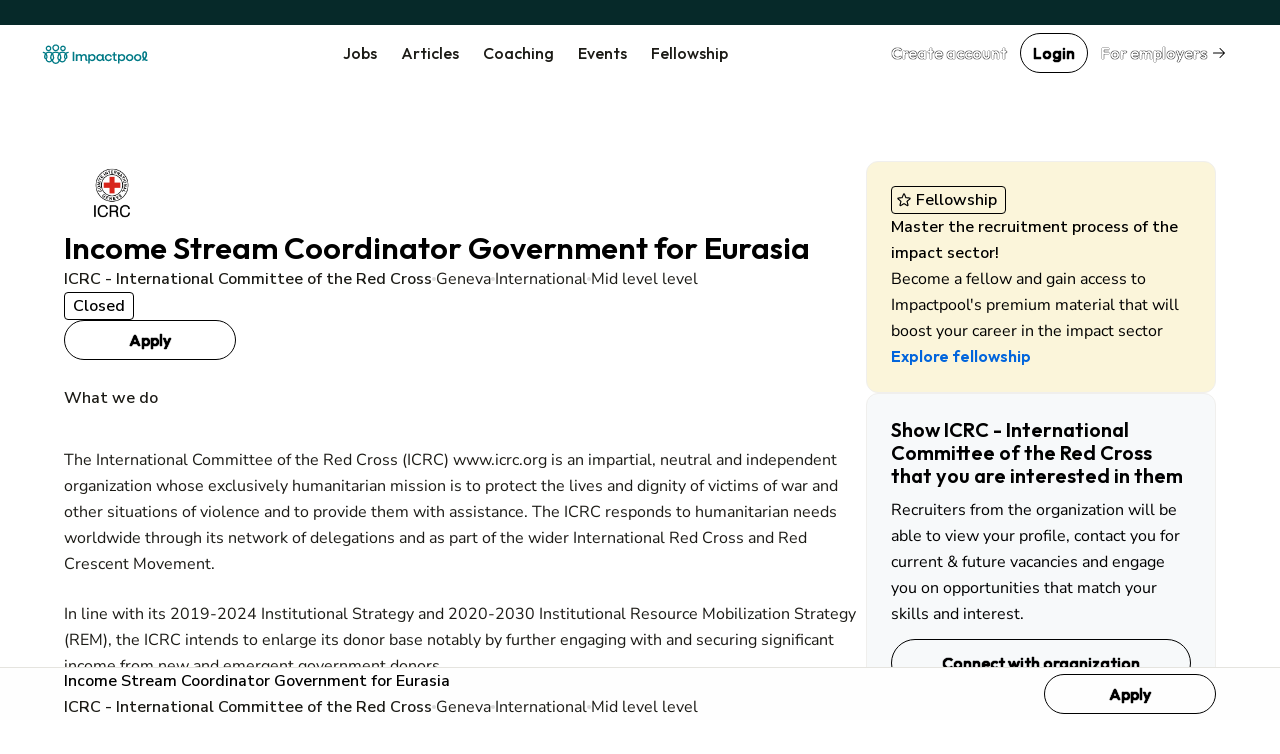

--- FILE ---
content_type: text/html; charset=utf-8
request_url: https://www.impactpool.org/jobs/905423
body_size: 12205
content:
<!DOCTYPE html>
<html lang='en'>
<head>
<meta content='IE=edge' http-equiv='X-UA-Compatible'>
<meta content='width=device-width, initial-scale=1' name='viewport'>
<meta content='false' name='turbo-prefetch'>
<title>Income Stream Coordinator Government for Eurasia | ICRC - International Committee of the Red Cross</title>
<link href='https://fonts.googleapis.com' rel='preconnect'>
<link crossorigin='' href='https://fonts.gstatic.com' rel='preconnect'>
<link href='https://fonts.googleapis.com/css2?family=Nunito+Sans:ital,opsz,wght@0,6..12,200..1000;1,6..12,200..1000&amp;family=Outfit:wght@100..900&amp;display=swap' rel='stylesheet'>

<link rel="stylesheet" href="/assets/application-3ce946bc.css" data-turbo-track="reload" />
<link rel="stylesheet" href="/assets/awd_styleguide-eb41c35b.css" media="all" data-turbo-track="reload" />

<script type="importmap" data-turbo-track="reload">{
  "imports": {
    "@rails/request.js": "/assets/@rails--request.js-e7c8ed28.js",
    "application": "/assets/application-81af9071.js",
    "@hotwired/stimulus": "/assets/@hotwired--stimulus-745bd373.js",
    "@hotwired/stimulus-loading": "/assets/stimulus-loading-25917588.js",
    "@hotwired/turbo-rails": "/assets/turbo.min-8df5d25c.js",
    "@hotwired/turbo": "/assets/turbo.min-8df5d25c.js",
    "just-extend": "/assets/just-extend-10a4fffb.js",
    "tinymce": "https://cdn.tiny.cloud/1/e934o2a6mwqr84ls0xoj3aqcd17iykxq6eacl1ma4hyc7c5f/tinymce/6/tinymce.min.js",
    "google-charts": "https://ga.jspm.io/npm:google-charts@2.0.0/dist/googleCharts.js",
    "@sentry/browser": "/assets/@sentry--browser-a2fcf679.js",
    "@sentry/core": "/assets/@sentry--core-22701639.js",
    "@sentry/hub": "/assets/@sentry--hub-9f0e4a2b.js",
    "@sentry/utils": "/assets/@sentry--utils-2f15e25b.js",
    "@sentry/tracing": "/assets/@sentry--tracing-c3b7827d.js",
    "@sentry/utils/esm/buildPolyfills": "https://ga.jspm.io/npm:@sentry/utils@7.12.1/esm/buildPolyfills/index.js",
    "sentry": "/assets/sentry-e4601174.js",
    "stimulus-sortable": "/assets/stimulus-sortable-b196abec.js",
    "sortablejs": "/assets/sortablejs-171087e4.js",
    "ahoy": "/assets/ahoy-8a0849c1.js",
    "@sentry-internal/browser-utils": "/assets/@sentry-internal--browser-utils-83a7fa53.js",
    "@sentry-internal/feedback": "/assets/@sentry-internal--feedback-ca734a2d.js",
    "@sentry-internal/replay": "/assets/@sentry-internal--replay-6658c732.js",
    "@sentry-internal/replay-canvas": "/assets/@sentry-internal--replay-canvas-fb18c479.js",
    "@sentry-internal/tracing": "/assets/@sentry-internal--tracing-4b280474.js",
    "stimulus-use": "/assets/stimulus-use-3a75c58f.js",
    "flatpickr": "/assets/flatpickr-9d52163b.js",
    "modules/color_palette_values": "/assets/modules/color_palette_values-88513fe7.js",
    "modules/common_charts": "/assets/modules/common_charts-49bb92f2.js",
    "modules/enableable_click_outside": "/assets/modules/enableable_click_outside-07322e3d.js",
    "modules/filter_manager": "/assets/modules/filter_manager-b74429df.js",
    "modules/google_visualization_factory": "/assets/modules/google_visualization_factory-af7cc7a4.js",
    "modules/report_helpers": "/assets/modules/report_helpers-4a32b203.js",
    "modules/scrollend_polyfill": "/assets/modules/scrollend_polyfill-dec6a707.js",
    "controllers/academic_institution_controller": "/assets/controllers/academic_institution_controller-c0e1d8fd.js",
    "controllers/application": "/assets/controllers/application-c5a53ac6.js",
    "controllers/applications_filters_controller": "/assets/controllers/applications_filters_controller-6e9128f3.js",
    "controllers/ats_filters_controller": "/assets/controllers/ats_filters_controller-e3a79d58.js",
    "controllers/auto_close_form_dialog_controller": "/assets/controllers/auto_close_form_dialog_controller-d6d84ce6.js",
    "controllers/auto_save_controller": "/assets/controllers/auto_save_controller-2be8a8f9.js",
    "controllers/auto_submit_form_controller": "/assets/controllers/auto_submit_form_controller-d2c07a48.js",
    "controllers/autocomplete_controller": "/assets/controllers/autocomplete_controller-b9c5d592.js",
    "controllers/big_query_job_statistics_controller": "/assets/controllers/big_query_job_statistics_controller-4fa66f6b.js",
    "controllers/billing_options_controller": "/assets/controllers/billing_options_controller-a9f82ba1.js",
    "controllers/bulk_action_checkboxes_controller": "/assets/controllers/bulk_action_checkboxes_controller-caa49ae9.js",
    "controllers/campaign_booster_controller": "/assets/controllers/campaign_booster_controller-4586158b.js",
    "controllers/campaign_report_controller": "/assets/controllers/campaign_report_controller-fd5b0619.js",
    "controllers/campaign_upgrade_controller": "/assets/controllers/campaign_upgrade_controller-228c8a1d.js",
    "controllers/career_sites_controller": "/assets/controllers/career_sites_controller-cf274303.js",
    "controllers/carousel_controller": "/assets/controllers/carousel_controller-fe0b6bb8.js",
    "controllers/click_guard_controller": "/assets/controllers/click_guard_controller-359738de.js",
    "controllers/color_picker_controller": "/assets/controllers/color_picker_controller-9839ad82.js",
    "controllers/common_form_controller": "/assets/controllers/common_form_controller-41365173.js",
    "controllers/contact_info_toggle_controller": "/assets/controllers/contact_info_toggle_controller-79378d3d.js",
    "controllers/contrast_button_color_controller": "/assets/controllers/contrast_button_color_controller-fdb9981f.js",
    "controllers/cv_upload_controller": "/assets/controllers/cv_upload_controller-8bcd9d8a.js",
    "controllers/dialog_form_controller": "/assets/controllers/dialog_form_controller-3ba2811d.js",
    "controllers/dropdown_autocomplete_controller": "/assets/controllers/dropdown_autocomplete_controller-0f8cfaad.js",
    "controllers/dropdown_controller": "/assets/controllers/dropdown_controller-7c5f5e5e.js",
    "controllers/dropzone_controller": "/assets/controllers/dropzone_controller-57be046c.js",
    "controllers/email_event_controller": "/assets/controllers/email_event_controller-1e4410d5.js",
    "controllers/email_preview_controller": "/assets/controllers/email_preview_controller-be5d3d85.js",
    "controllers/employers_dashboard_controller": "/assets/controllers/employers_dashboard_controller-286c5b46.js",
    "controllers/employers_side_menu_controller": "/assets/controllers/employers_side_menu_controller-cff5bf96.js",
    "controllers/fellowship_controller": "/assets/controllers/fellowship_controller-12c97cd8.js",
    "controllers/filter_bookmarks_controller": "/assets/controllers/filter_bookmarks_controller-65d109dc.js",
    "controllers/filters_coordinator_controller": "/assets/controllers/filters_coordinator_controller-62432ad8.js",
    "controllers/form_controller": "/assets/controllers/form_controller-2e44331d.js",
    "controllers/form_select_controller": "/assets/controllers/form_select_controller-93da9036.js",
    "controllers/general_dialog_controller": "/assets/controllers/general_dialog_controller-78aade33.js",
    "controllers/general_modal_controller": "/assets/controllers/general_modal_controller-fa284c5e.js",
    "controllers/global_flash_controller": "/assets/controllers/global_flash_controller-58debec8.js",
    "controllers/google_charts_controller": "/assets/controllers/google_charts_controller-6b42a88b.js",
    "controllers": "/assets/controllers/index-d98dbd98.js",
    "controllers/interview_questions_accordion_controller": "/assets/controllers/interview_questions_accordion_controller-125f93ff.js",
    "controllers/interview_questions_controller": "/assets/controllers/interview_questions_controller-9ef9754a.js",
    "controllers/job_description_popup_controller": "/assets/controllers/job_description_popup_controller-58489dde.js",
    "controllers/job_form_controller": "/assets/controllers/job_form_controller-68ff9fe3.js",
    "controllers/job_statistics_controller": "/assets/controllers/job_statistics_controller-5cda230e.js",
    "controllers/kanban_controller": "/assets/controllers/kanban_controller-a7e4171c.js",
    "controllers/kanban_sortable_controller": "/assets/controllers/kanban_sortable_controller-9bc5fe4a.js",
    "controllers/language_controller": "/assets/controllers/language_controller-a27aafa6.js",
    "controllers/link_controller": "/assets/controllers/link_controller-00d86c84.js",
    "controllers/local_timestamps_controller": "/assets/controllers/local_timestamps_controller-d0235dbe.js",
    "controllers/location_controller": "/assets/controllers/location_controller-d51e0f2e.js",
    "controllers/member_experience_controller": "/assets/controllers/member_experience_controller-fd430f7b.js",
    "controllers/modal_controller": "/assets/controllers/modal_controller-42c40c7f.js",
    "controllers/navigation_controller": "/assets/controllers/navigation_controller-51a79ba3.js",
    "controllers/navigation_tooltips_controller": "/assets/controllers/navigation_tooltips_controller-e79cb0bc.js",
    "controllers/newsletter_controller": "/assets/controllers/newsletter_controller-0b872686.js",
    "controllers/occupational_group_controller": "/assets/controllers/occupational_group_controller-6ad950c9.js",
    "controllers/overflow_tooltips_controller": "/assets/controllers/overflow_tooltips_controller-4cf218f1.js",
    "controllers/overlay_controller": "/assets/controllers/overlay_controller-d35a29ee.js",
    "controllers/pagination_controller": "/assets/controllers/pagination_controller-33fec3b4.js",
    "controllers/password_confirmation_controller": "/assets/controllers/password_confirmation_controller-f5a136e8.js",
    "controllers/password_meter_controller": "/assets/controllers/password_meter_controller-059b3f2a.js",
    "controllers/patron_invite_controller": "/assets/controllers/patron_invite_controller-5f9da4d6.js",
    "controllers/performance_report_controller": "/assets/controllers/performance_report_controller-fde9d6e4.js",
    "controllers/presearch_controller": "/assets/controllers/presearch_controller-f994eafb.js",
    "controllers/profile_dialog_controller": "/assets/controllers/profile_dialog_controller-fc25e9a3.js",
    "controllers/profile_view_tab_controller": "/assets/controllers/profile_view_tab_controller-a352405d.js",
    "controllers/profile_view_tags_controller": "/assets/controllers/profile_view_tags_controller-65750306.js",
    "controllers/profile_view_toggle_controller": "/assets/controllers/profile_view_toggle_controller-49790e1a.js",
    "controllers/questions_controller": "/assets/controllers/questions_controller-91d8af13.js",
    "controllers/rate_controller": "/assets/controllers/rate_controller-f848cc60.js",
    "controllers/read_more_controller": "/assets/controllers/read_more_controller-851d173d.js",
    "controllers/referral_controller": "/assets/controllers/referral_controller-105494ed.js",
    "controllers/reject_app_stage_controller": "/assets/controllers/reject_app_stage_controller-2846ef5d.js",
    "controllers/requirement_filters_controller": "/assets/controllers/requirement_filters_controller-c1d8011d.js",
    "controllers/requirement_questions_controller": "/assets/controllers/requirement_questions_controller-1c616f61.js",
    "controllers/screen_width_monitor_controller": "/assets/controllers/screen_width_monitor_controller-d179d910.js",
    "controllers/search_filters_controller": "/assets/controllers/search_filters_controller-65e685f5.js",
    "controllers/search_popup_controller": "/assets/controllers/search_popup_controller-915cf7a0.js",
    "controllers/see_more_controller": "/assets/controllers/see_more_controller-b171e6f9.js",
    "controllers/selects_controller": "/assets/controllers/selects_controller-179036ff.js",
    "controllers/sidebar_filters_controller": "/assets/controllers/sidebar_filters_controller-d7e7cbd6.js",
    "controllers/sortable_controller": "/assets/controllers/sortable_controller-4c42d3e7.js",
    "controllers/spinner_controller": "/assets/controllers/spinner_controller-5349e781.js",
    "controllers/stage_dropdown_controller": "/assets/controllers/stage_dropdown_controller-40317d5a.js",
    "controllers/table_hover_controller": "/assets/controllers/table_hover_controller-61e44cbe.js",
    "controllers/table_scroll_controller": "/assets/controllers/table_scroll_controller-f5974561.js",
    "controllers/tabs_controller": "/assets/controllers/tabs_controller-9b4c0e44.js",
    "controllers/tag_form_controller": "/assets/controllers/tag_form_controller-81fec8a0.js",
    "controllers/talent_details_controller": "/assets/controllers/talent_details_controller-af3cfcac.js",
    "controllers/talent_filters_controller": "/assets/controllers/talent_filters_controller-f4dfba79.js",
    "controllers/talent_invite_controller": "/assets/controllers/talent_invite_controller-8f165a46.js",
    "controllers/talent_search_controller": "/assets/controllers/talent_search_controller-3b1331e6.js",
    "controllers/talents_counter_controller": "/assets/controllers/talents_counter_controller-adbd5d0c.js",
    "controllers/talents_report_controller": "/assets/controllers/talents_report_controller-2522a771.js",
    "controllers/tinymce_controller": "/assets/controllers/tinymce_controller-b6d88daa.js",
    "controllers/tinymce_simple_controller": "/assets/controllers/tinymce_simple_controller-08e0a525.js",
    "controllers/toggle_controller": "/assets/controllers/toggle_controller-00630593.js",
    "controllers/toggle_disabled_controller": "/assets/controllers/toggle_disabled_controller-1ecd8e11.js",
    "controllers/tooltips_controller": "/assets/controllers/tooltips_controller-162e59f7.js",
    "controllers/typeahead_controller": "/assets/controllers/typeahead_controller-db3e0f6f.js",
    "controllers/typeahead_dropdown_controller": "/assets/controllers/typeahead_dropdown_controller-b1ad99ad.js",
    "controllers/video_player_controller": "/assets/controllers/video_player_controller-5de1633a.js"
  }
}</script>
<link rel="modulepreload" href="/assets/@rails--request.js-e7c8ed28.js">
<link rel="modulepreload" href="/assets/application-81af9071.js">
<link rel="modulepreload" href="/assets/@hotwired--stimulus-745bd373.js">
<link rel="modulepreload" href="/assets/stimulus-loading-25917588.js">
<link rel="modulepreload" href="/assets/turbo.min-8df5d25c.js">
<link rel="modulepreload" href="/assets/just-extend-10a4fffb.js">
<link rel="modulepreload" href="https://cdn.tiny.cloud/1/e934o2a6mwqr84ls0xoj3aqcd17iykxq6eacl1ma4hyc7c5f/tinymce/6/tinymce.min.js">
<link rel="modulepreload" href="https://ga.jspm.io/npm:google-charts@2.0.0/dist/googleCharts.js">
<link rel="modulepreload" href="/assets/@sentry--browser-a2fcf679.js">
<link rel="modulepreload" href="/assets/@sentry--core-22701639.js">
<link rel="modulepreload" href="/assets/@sentry--hub-9f0e4a2b.js">
<link rel="modulepreload" href="/assets/@sentry--utils-2f15e25b.js">
<link rel="modulepreload" href="/assets/@sentry--tracing-c3b7827d.js">
<link rel="modulepreload" href="https://ga.jspm.io/npm:@sentry/utils@7.12.1/esm/buildPolyfills/index.js">
<link rel="modulepreload" href="/assets/sentry-e4601174.js">
<link rel="modulepreload" href="/assets/stimulus-sortable-b196abec.js">
<link rel="modulepreload" href="/assets/sortablejs-171087e4.js">
<link rel="modulepreload" href="/assets/ahoy-8a0849c1.js">
<link rel="modulepreload" href="/assets/@sentry-internal--browser-utils-83a7fa53.js">
<link rel="modulepreload" href="/assets/@sentry-internal--feedback-ca734a2d.js">
<link rel="modulepreload" href="/assets/@sentry-internal--replay-6658c732.js">
<link rel="modulepreload" href="/assets/@sentry-internal--replay-canvas-fb18c479.js">
<link rel="modulepreload" href="/assets/@sentry-internal--tracing-4b280474.js">
<link rel="modulepreload" href="/assets/stimulus-use-3a75c58f.js">
<link rel="modulepreload" href="/assets/flatpickr-9d52163b.js">
<link rel="modulepreload" href="/assets/modules/color_palette_values-88513fe7.js">
<link rel="modulepreload" href="/assets/modules/common_charts-49bb92f2.js">
<link rel="modulepreload" href="/assets/modules/enableable_click_outside-07322e3d.js">
<link rel="modulepreload" href="/assets/modules/filter_manager-b74429df.js">
<link rel="modulepreload" href="/assets/modules/google_visualization_factory-af7cc7a4.js">
<link rel="modulepreload" href="/assets/modules/report_helpers-4a32b203.js">
<link rel="modulepreload" href="/assets/modules/scrollend_polyfill-dec6a707.js">
<link rel="modulepreload" href="/assets/controllers/academic_institution_controller-c0e1d8fd.js">
<link rel="modulepreload" href="/assets/controllers/application-c5a53ac6.js">
<link rel="modulepreload" href="/assets/controllers/applications_filters_controller-6e9128f3.js">
<link rel="modulepreload" href="/assets/controllers/ats_filters_controller-e3a79d58.js">
<link rel="modulepreload" href="/assets/controllers/auto_close_form_dialog_controller-d6d84ce6.js">
<link rel="modulepreload" href="/assets/controllers/auto_save_controller-2be8a8f9.js">
<link rel="modulepreload" href="/assets/controllers/auto_submit_form_controller-d2c07a48.js">
<link rel="modulepreload" href="/assets/controllers/autocomplete_controller-b9c5d592.js">
<link rel="modulepreload" href="/assets/controllers/big_query_job_statistics_controller-4fa66f6b.js">
<link rel="modulepreload" href="/assets/controllers/billing_options_controller-a9f82ba1.js">
<link rel="modulepreload" href="/assets/controllers/bulk_action_checkboxes_controller-caa49ae9.js">
<link rel="modulepreload" href="/assets/controllers/campaign_booster_controller-4586158b.js">
<link rel="modulepreload" href="/assets/controllers/campaign_report_controller-fd5b0619.js">
<link rel="modulepreload" href="/assets/controllers/campaign_upgrade_controller-228c8a1d.js">
<link rel="modulepreload" href="/assets/controllers/career_sites_controller-cf274303.js">
<link rel="modulepreload" href="/assets/controllers/carousel_controller-fe0b6bb8.js">
<link rel="modulepreload" href="/assets/controllers/click_guard_controller-359738de.js">
<link rel="modulepreload" href="/assets/controllers/color_picker_controller-9839ad82.js">
<link rel="modulepreload" href="/assets/controllers/common_form_controller-41365173.js">
<link rel="modulepreload" href="/assets/controllers/contact_info_toggle_controller-79378d3d.js">
<link rel="modulepreload" href="/assets/controllers/contrast_button_color_controller-fdb9981f.js">
<link rel="modulepreload" href="/assets/controllers/cv_upload_controller-8bcd9d8a.js">
<link rel="modulepreload" href="/assets/controllers/dialog_form_controller-3ba2811d.js">
<link rel="modulepreload" href="/assets/controllers/dropdown_autocomplete_controller-0f8cfaad.js">
<link rel="modulepreload" href="/assets/controllers/dropdown_controller-7c5f5e5e.js">
<link rel="modulepreload" href="/assets/controllers/dropzone_controller-57be046c.js">
<link rel="modulepreload" href="/assets/controllers/email_event_controller-1e4410d5.js">
<link rel="modulepreload" href="/assets/controllers/email_preview_controller-be5d3d85.js">
<link rel="modulepreload" href="/assets/controllers/employers_dashboard_controller-286c5b46.js">
<link rel="modulepreload" href="/assets/controllers/employers_side_menu_controller-cff5bf96.js">
<link rel="modulepreload" href="/assets/controllers/fellowship_controller-12c97cd8.js">
<link rel="modulepreload" href="/assets/controllers/filter_bookmarks_controller-65d109dc.js">
<link rel="modulepreload" href="/assets/controllers/filters_coordinator_controller-62432ad8.js">
<link rel="modulepreload" href="/assets/controllers/form_controller-2e44331d.js">
<link rel="modulepreload" href="/assets/controllers/form_select_controller-93da9036.js">
<link rel="modulepreload" href="/assets/controllers/general_dialog_controller-78aade33.js">
<link rel="modulepreload" href="/assets/controllers/general_modal_controller-fa284c5e.js">
<link rel="modulepreload" href="/assets/controllers/global_flash_controller-58debec8.js">
<link rel="modulepreload" href="/assets/controllers/google_charts_controller-6b42a88b.js">
<link rel="modulepreload" href="/assets/controllers/index-d98dbd98.js">
<link rel="modulepreload" href="/assets/controllers/interview_questions_accordion_controller-125f93ff.js">
<link rel="modulepreload" href="/assets/controllers/interview_questions_controller-9ef9754a.js">
<link rel="modulepreload" href="/assets/controllers/job_description_popup_controller-58489dde.js">
<link rel="modulepreload" href="/assets/controllers/job_form_controller-68ff9fe3.js">
<link rel="modulepreload" href="/assets/controllers/job_statistics_controller-5cda230e.js">
<link rel="modulepreload" href="/assets/controllers/kanban_controller-a7e4171c.js">
<link rel="modulepreload" href="/assets/controllers/kanban_sortable_controller-9bc5fe4a.js">
<link rel="modulepreload" href="/assets/controllers/language_controller-a27aafa6.js">
<link rel="modulepreload" href="/assets/controllers/link_controller-00d86c84.js">
<link rel="modulepreload" href="/assets/controllers/local_timestamps_controller-d0235dbe.js">
<link rel="modulepreload" href="/assets/controllers/location_controller-d51e0f2e.js">
<link rel="modulepreload" href="/assets/controllers/member_experience_controller-fd430f7b.js">
<link rel="modulepreload" href="/assets/controllers/modal_controller-42c40c7f.js">
<link rel="modulepreload" href="/assets/controllers/navigation_controller-51a79ba3.js">
<link rel="modulepreload" href="/assets/controllers/navigation_tooltips_controller-e79cb0bc.js">
<link rel="modulepreload" href="/assets/controllers/newsletter_controller-0b872686.js">
<link rel="modulepreload" href="/assets/controllers/occupational_group_controller-6ad950c9.js">
<link rel="modulepreload" href="/assets/controllers/overflow_tooltips_controller-4cf218f1.js">
<link rel="modulepreload" href="/assets/controllers/overlay_controller-d35a29ee.js">
<link rel="modulepreload" href="/assets/controllers/pagination_controller-33fec3b4.js">
<link rel="modulepreload" href="/assets/controllers/password_confirmation_controller-f5a136e8.js">
<link rel="modulepreload" href="/assets/controllers/password_meter_controller-059b3f2a.js">
<link rel="modulepreload" href="/assets/controllers/patron_invite_controller-5f9da4d6.js">
<link rel="modulepreload" href="/assets/controllers/performance_report_controller-fde9d6e4.js">
<link rel="modulepreload" href="/assets/controllers/presearch_controller-f994eafb.js">
<link rel="modulepreload" href="/assets/controllers/profile_dialog_controller-fc25e9a3.js">
<link rel="modulepreload" href="/assets/controllers/profile_view_tab_controller-a352405d.js">
<link rel="modulepreload" href="/assets/controllers/profile_view_tags_controller-65750306.js">
<link rel="modulepreload" href="/assets/controllers/profile_view_toggle_controller-49790e1a.js">
<link rel="modulepreload" href="/assets/controllers/questions_controller-91d8af13.js">
<link rel="modulepreload" href="/assets/controllers/rate_controller-f848cc60.js">
<link rel="modulepreload" href="/assets/controllers/read_more_controller-851d173d.js">
<link rel="modulepreload" href="/assets/controllers/referral_controller-105494ed.js">
<link rel="modulepreload" href="/assets/controllers/reject_app_stage_controller-2846ef5d.js">
<link rel="modulepreload" href="/assets/controllers/requirement_filters_controller-c1d8011d.js">
<link rel="modulepreload" href="/assets/controllers/requirement_questions_controller-1c616f61.js">
<link rel="modulepreload" href="/assets/controllers/screen_width_monitor_controller-d179d910.js">
<link rel="modulepreload" href="/assets/controllers/search_filters_controller-65e685f5.js">
<link rel="modulepreload" href="/assets/controllers/search_popup_controller-915cf7a0.js">
<link rel="modulepreload" href="/assets/controllers/see_more_controller-b171e6f9.js">
<link rel="modulepreload" href="/assets/controllers/selects_controller-179036ff.js">
<link rel="modulepreload" href="/assets/controllers/sidebar_filters_controller-d7e7cbd6.js">
<link rel="modulepreload" href="/assets/controllers/sortable_controller-4c42d3e7.js">
<link rel="modulepreload" href="/assets/controllers/spinner_controller-5349e781.js">
<link rel="modulepreload" href="/assets/controllers/stage_dropdown_controller-40317d5a.js">
<link rel="modulepreload" href="/assets/controllers/table_hover_controller-61e44cbe.js">
<link rel="modulepreload" href="/assets/controllers/table_scroll_controller-f5974561.js">
<link rel="modulepreload" href="/assets/controllers/tabs_controller-9b4c0e44.js">
<link rel="modulepreload" href="/assets/controllers/tag_form_controller-81fec8a0.js">
<link rel="modulepreload" href="/assets/controllers/talent_details_controller-af3cfcac.js">
<link rel="modulepreload" href="/assets/controllers/talent_filters_controller-f4dfba79.js">
<link rel="modulepreload" href="/assets/controllers/talent_invite_controller-8f165a46.js">
<link rel="modulepreload" href="/assets/controllers/talent_search_controller-3b1331e6.js">
<link rel="modulepreload" href="/assets/controllers/talents_counter_controller-adbd5d0c.js">
<link rel="modulepreload" href="/assets/controllers/talents_report_controller-2522a771.js">
<link rel="modulepreload" href="/assets/controllers/tinymce_controller-b6d88daa.js">
<link rel="modulepreload" href="/assets/controllers/tinymce_simple_controller-08e0a525.js">
<link rel="modulepreload" href="/assets/controllers/toggle_controller-00630593.js">
<link rel="modulepreload" href="/assets/controllers/toggle_disabled_controller-1ecd8e11.js">
<link rel="modulepreload" href="/assets/controllers/tooltips_controller-162e59f7.js">
<link rel="modulepreload" href="/assets/controllers/typeahead_controller-db3e0f6f.js">
<link rel="modulepreload" href="/assets/controllers/typeahead_dropdown_controller-b1ad99ad.js">
<link rel="modulepreload" href="/assets/controllers/video_player_controller-5de1633a.js">
<script type="module">import "application"</script>
<script type="module">import "sentry"</script>
<meta name="csrf-param" content="authenticity_token" />
<meta name="csrf-token" content="wdyrl5mDQgDBrfH0VcZlb2MfeYtv0ZfLF-HTB9_ECDsV9uf4aVyB5UQtQHP9udHh64KjuVT1brbgw0XZSksCRg" />
<meta name="csp-nonce" />
<meta content='cf87dae46ea94c81a484a9d4e8c4064f-9a8a9a69a505460b-0' name='sentry-trace'>
<link href='/favicon.ico' rel='shortcut icon'>
<link href='/apple-touch-icon-57x57.png' rel='apple-touch-icon-precomposed' sizes='57x57'>
<link href='/apple-touch-icon-60x60.png' rel='apple-touch-icon-precomposed' sizes='60x60'>
<link href='/apple-touch-icon-72x72.png' rel='apple-touch-icon-precomposed' sizes='72x72'>
<link href='/apple-touch-icon-76x76.png' rel='apple-touch-icon-precomposed' sizes='76x76'>
<link href='/apple-touch-icon-114x114.png' rel='apple-touch-icon-precomposed' sizes='114x114'>
<link href='/apple-touch-icon-120x120.png' rel='apple-touch-icon-precomposed' sizes='120x120'>
<link href='/apple-touch-icon-144x144.png' rel='apple-touch-icon-precomposed' sizes='144x144'>
<link href='/apple-touch-icon-152x152.png' rel='apple-touch-icon-precomposed' sizes='152x152'>
<link href='/favicon-16x16.png' rel='icon' sizes='16x16' type='image/png'>
<link href='/favicon-32x32.png' rel='icon' sizes='32x32' type='image/png'>
<link href='/favicon-96x96.png' rel='icon' sizes='96x96' type='image/png'>
<link href='/favicon-128.png' rel='icon' sizes='128x128' type='image/png'>
<link href='/favicon-196x196.png' rel='icon' sizes='196x196' type='image/png'>

<link rel="manifest" href="/manifest.json">

<link href='https://twitter.com/impactpool' rel='me'>
<meta content='Jobs in United Nations, NGO, European Union' name='application-name'>
<meta content='/browserconfig.xml' name='msapplication-config'>
<meta content='15E4iXrNOg3znO7DZWbp3SwpUKl17FBi_D7-CelVFB' name='_globalsign-domain-verification'>
<meta content='summary' name='twitter:card'>
<meta content='@impactpool' name='twitter:site'>
<meta content='@impactpool' name='twitter:creator'>
<meta content='ICRC - International Committee of the Red Cross vacancy: Income Stream Coordinator Government for Eurasia in Geneva' name='description'>
<meta content='ICRC - International Committee of the Red Cross vacancy: Income Stream Coordinator Government for Eurasia in Geneva' property='og:description'>
<meta content='Income Stream Coordinator Government for Eurasia | ICRC - International Committee of the Red Cross' property='og:title'>
<meta content='https://www.impactpool.org/jobs/905423' property='og:url'>
<meta content='1558595461035753' property='fb:app_id'>

<script>
  window.dataLayer = window.dataLayer || [];
  var category = "";
  var content_name = "";
  var userId = "";
  dataLayer.push({
    'product_category': category,
    'content_name': content_name,
    'userId': userId,
  });
</script>
<script async data-turbo-track='reload' defer id='hs-script-loader' src='//js-eu1.hs-scripts.com/145604505.js' type='text/javascript'></script>
<script async defer id='cookieyes' src='https://cdn-cookieyes.com/client_data/9d61a60379d2aa796d6b4787/script.js' type='text/javascript'></script>
<script async crossorigin='anonymous' src='https://pagead2.googlesyndication.com/pagead/js/adsbygoogle.js?client=ca-pub-8703682182702853'></script>
<script async src='https://www.googletagmanager.com/gtag/js?id=GTM-WC88C7'></script>
<script>
  document.addEventListener("turbo:load", function(event) {
    <!-- Google Tag Manager -->
    (function(w,d,s,l,i){w[l]=w[l]||[];w[l].push({'gtm.start':
    new Date().getTime(),event:'gtm.js'});var f=d.getElementsByTagName(s)[0],
    j=d.createElement(s),dl=l!='dataLayer'?'&l='+l:'';j.async=true;j.src=
    'https://www.googletagmanager.com/gtm.js?id='+i+dl+ '&gtm_auth=kZWgUcEs4tVzukBG76BtIA&gtm_preview=env-7&gtm_cookies_win=x';f.parentNode.insertBefore(j,f);
    })(window,document,'script','dataLayer','GTM-WC88C7');
    <!-- End Google Tag Manager -->
    }, false)
</script>
</head>
<body class='home'>
<div class='turbo-progress-bar'></div>
<!-- Google Tag Manager -->
<noscript>
<iframe height='0' src='https://www.googletagmanager.com/ns.html?id=GTM-WC88C7&amp;gtm_auth=kZWgUcEs4tVzukBG76BtIA&amp;gtm_preview=env-7&amp;gtm_cookies_win=x' style='display:none;visibility:hidden' width='0'></iframe>
</noscript>
<div class='page-wrap' data-controller='general-dialog'>

<dialog closedby='any' data-general-dialog-target='dialog' type='small'>
<div class='ip-layout' direction='column' fullwidth gap='3'>
<div class='header'>
<div class='ip-typography' data-general-dialog-target='title' type='subHeading'></div>
<a class='close-button' data-action='click-&gt;general-dialog#close' href=''>
<img src="/assets/icons/phosphor/x__regular-804a9eb8.svg" loading="lazy" />
</a>
</div>
<div class='main'>
<turbo-frame data-general-dialog-target="frame" id="general_dialog" src=""><img style="width: 16px; height: 16px;" src="/assets/icons/spinner-49a88df9.svg" loading="lazy" />
</turbo-frame></div>
</div>
<div class='footer' data-general-dialog-target='footer'></div>
</dialog>

<nav data-controller='toggle' id='top-navigation-menu'>
<div align='center' class='ip-layout' justify='space-between'>
<a href="/"><img src="/assets/impactpool-logo-b8f3afa0.svg" loading="lazy" /></a>
<ul class='main-nav'>
<li><a class="activeurl" href="/search">Jobs</a></li>
<li><a href="/career-resources?personalized=false">Articles</a></li>
<li><a href="/coaching">Coaching</a></li>
<li><a href="/events">Events</a></li>
<li><a href="/fellows">Fellowship</a></li>
</ul>
<div align='center' class='ip-layout' gap='1'>
<a data-category="join-button" onclick="dataLayer.push({&#39;event&#39;: &#39;join-button&#39;, &#39;label&#39;: &#39;top-menu&#39;})" data-action="click-&gt;general-dialog#open" data-title="Create your account" data-url="/signup" class="ip-cta" cta-type="gray" href="/signup">Create account</a>
<a data-action="click-&gt;general-dialog#open" data-title="Login" data-url="/signin" class="ip-cta" cta-type="outline" href="/signin">Login</a>
<a class="ip-cta" cta-type="warning" href="/employers?utm_campaign=top-nav&amp;utm_medium=link&amp;utm_source=impactpool"><span>For employers</span>
<img style="margin-left: 4px; vertical-align: middle;" src="/assets/icons/phosphor/arrow-right__regular-336ed712.svg" loading="lazy" />
</a><div class='mobile-menu-toggle ip-dropdown' data-controller='dropdown'>
<input class='ip-dropdown-control' data-dropdown-target='toggle' type='checkbox'>
<button name="button" type="button"><img alt="Menu" width="24" height="24" src="/assets/icons/list-e0006635.svg" loading="lazy" />
<span style='display: none'>Mobile Menu</span>
</button><div class='ip-dropdown-menu' dropdown-direction='down' style='right: -24px; top: 140%;'>
<div class='ip-dropdown-overflow-helper'>
<ul class='ip-dropdown-scroll-container ip-layout' direction='column' gap='0'>
<li style='padding: 0;'>
<a class="ip-dropdown-link" href="/search"><span>Jobs</span>
</a></li>
<li>
<a class="ip-dropdown-link" href="/career-resources"><span>Articles</span>
</a></li>
<li>
<a class="ip-dropdown-link" href="/coaching"><span>Coaching</span>
</a></li>
<li>
<a class="ip-dropdown-link" href="/events"><span>Events</span>
</a></li>
<li>
<a class="ip-dropdown-link" href="/fellows"><span>Fellowship</span>
</a></li>
<div class='ip-layout' direction='column' gap='1' style='margin-block: 24px;'>
<li style='display: flex; padding: 0;'>
<a class="ip-cta" cta-type="gray" data-action="click-&gt;general-dialog#open" data-title="Create your account" data-url="/signup" style="flex: 1;" href="/signup"><span>Create account</span>
</a></li>
<li style='display: flex;'>
<a class="ip-cta" cta-type="outline" data-action="click-&gt;general-dialog#open" data-title="Login" data-url="/signin" style="flex: 1;" href="/signin"><span>Login</span>
</a></li>
</div>
<li style='display: flex;'>
<a class="ip-cta" cta-type="warning" style="flex: 1;" href="/employers?utm_campaign=top-nav&amp;utm_medium=link&amp;utm_source=impactpool"><span>For employers</span>
<img style="margin-left: 4px; vertical-align: middle;" src="/assets/icons/phosphor/arrow-right__regular-336ed712.svg" loading="lazy" />
</a></li>
</ul>
</div>
</div>
</div>
</div>
</div>
</nav>

<div id='job-description'>
<div class='ip-layout' direction='column' gap='3'>
<div class='ip-layout' direction='column' gap='2'>
<div class='company_logo'><a href="/organizations/128/icrc-international-committee-of-the-red-cross"><img alt="ICRC - International Committee of the Red Cross" src="https://csassets.impactpool.org/partnerships/9/logo/4e9e2418-9f9c-489c-8bc7-f61da409a5eb.png" loading="lazy" />
</a></div>
<div class='ip-layout' direction='column' gap='1.5'>
<div class='ip-typography' type='subHeading'>Income Stream Coordinator Government for Eurasia</div>
<div class="ip-layout" gap="1" wrap="wrap"><span class="ip-typography" style="color: #1C1B16" type="bodyEmphasis">ICRC - International Committee of the Red Cross</span><img src="/assets/ellipse-42986295.svg" loading="lazy" /><span class="ip-typography" style="color: #1C1B16" type="body">Geneva</span><img src="/assets/ellipse-42986295.svg" loading="lazy" /><span class="ip-typography" style="color: #1C1B16" type="body">International</span><img src="/assets/ellipse-42986295.svg" loading="lazy" /><span class="ip-typography" style="color: #1C1B16" type="body">Mid level level</span></div>
<span badge-size='medium' badge-type='danger' class='ip-badge'>
<span class='ip-badge-text'>Closed</span>
</span>

</div>
</div>
<div align='center' class='action-buttons ip-layout' gap='0.5'>
<a class="ip-cta" cta-type="splash" size="wide" rel="noopener nofollow" target="_blank" data-job_id="905423" disabled="disabled" href="/jobs/905423/apply">Apply</a>
</div>
<div class='main-content'>
<span><div>
<div>
<div>
<h2><b>What we do</b></h2>
</div>
<div>


<p><span><span>The International Committee of the Red Cross (ICRC) www.icrc.org is an impartial, neutral and independent organization whose exclusively humanitarian mission is to protect the lives and dignity of victims of war and other situations of violence and to provide them with assistance. The ICRC responds to humanitarian needs worldwide through its network of delegations and as part of the wider International Red Cross and Red Crescent Movement.</span></span></p>

<p><span><span>In line with its 2019-2024 Institutional Strategy and 2020-2030 Institutional Resource Mobilization Strategy (REM), the ICRC intends to enlarge its donor base notably by further engaging with and securing significant income from new and emergent government donors.</span></span></p>
</div>
</div>
<div>
<div>
<h2><b>Purpose of the position</b></h2>
</div>
<div>


<p><span><span>At the REM Regional level, this management position is central to the growth of the income stream from Governments by improving and strengthening the value proposition, the narrative, the offering and the posture with Government donors in the Eurasia Region.</span></span></p>

<p><br>
<span><span>This role will establish, develop and lead the Government (GVT) team for Eurasia, with the objective of securing and increase quality funding and resources to cover the organization’s expenditures, enabling its growth and supporting the delivery of ICRC’s mandate.</span></span></p>
</div>
</div>
<div>
<div>
<h2><b>Relationships</b></h2>
</div>
<div>


<ul>
	<li><span><span>Internally: leads the REM GVT team in a specific Region; interacts in a “networked approach” within the REM Region and the Government Center of Expertise, in addition to colleagues in other &nbsp;Regions, the REM division and the ICRC at large.</span></span></li>
</ul>



<ul>
	<li><span><span>Externally: interacts with relevant Donor Government counterparts in support of Government Account Managers and with partners in the International Red Cross and Red Crescent Movement.&nbsp;</span></span></li>
</ul>
</div>
</div>
<div>
<div>
<h2><b>General Duties</b></h2>
</div>
<div>


<ul>
	<li><span><span>Understands and adheres to the seven Fundamental Principles of the International Red Cross and Red Crescent Movement.</span></span></li>
	<li><span><span>Understands and adheres to the ICRC Code of Conduct.</span></span></li>
	<li><span><span>Understands the roles of the Movement components.</span></span></li>
	<li><span><span>Respects and observes staff regulations and security rules at all times.</span></span></li>
	<li><span><span>Represents the ICRC in a professional manner at all times.</span></span></li>
	<li><span><span>Develops and maintains a pleasant and conducive working environment with colleagues and line managers.</span></span></li>
	<li><span><span>Performs all duties with the highest level of confidentiality in the interest of the employees and the ICRC.</span></span></li>
	<li><span><span>May be asked to perform tasks not covered in this job description and to provide support to other departments when necessary.</span></span></li>
</ul>
</div>
</div>
<div>
<div>
<h2><b>Main duties and responsibilities part 1</b></h2>
</div>
<div>


<p><span><span>Within the REM Eurasia Region, the Income Stream Coordinator (GVT) holds ultimate accountability for the Region’s growth and the diversification of its Government-sourced income portfolio, working in a matrixial approach with the GVT Center of Expertise.&nbsp;</span></span></p>



<p><span><span><b>Managing Vision and Strategy:&nbsp;</b></span></span></p>

<ul>
	<li><span><span>Develops and leads the implementation of and monitoring of a Government strategy at the regional level in accordance with REM income targets as approved by the GVT Center of Expertise.</span></span></li>
	<li><span><span>Provides tactical, high-level, stewardship advice regarding the Region’s “funding for” and “funding in” perspectives.</span></span></li>
	<li><span><span>Builds relationships and networks in coherence with other REM colleagues / units</span></span></li>
</ul>



<p><span><span><b>Managing Donor / Partner Experience:&nbsp;</b></span></span></p>

<ul>
	<li><span><span>Identifies and details strategic market trends (opportunities and challenges) and associated governments’ needs.</span></span></li>
	<li><span><span>Develops and maintains the donor / partner strategy and business plan across all channels and for all value propositions within the Region.</span></span></li>
</ul>



<p><span><span><b>Managing Portfolio of Value Propositions:</b></span></span></p>

<ul>
	<li><span><span>Is accountable for the Region’s portfolio for GVT income (performance and improvements).</span></span></li>
	<li><span><span>Develops actionable partnering strategies and propositions.</span></span></li>
	<li><span><span>Manages innovative propositions, supports partners and projects, and respective internal investments.</span></span></li>
	<li><span><span>Assess value proposition performance.</span></span></li>
</ul>
</div>
</div>
<div>
<div>
<h2><b>Main duties and responsibilities part 2</b></h2>
</div>
<div>


<p><span><span><b>Donor Activation:</b></span></span></p>

<ul>
	<li><span><span>Creates Market and Competitor insights from all internal and external sources.</span></span></li>
	<li><span><span>Develops in-market segmentations of donors, based on objectives and creates enabling strategies.</span></span></li>
</ul>



<p><span><span><b>Managing Fundraising Activities and Communications:</b></span></span></p>

<ul>
	<li><span><span>Develop Region-specific partnering requirements and enabling strategies for direct channel fundraising.</span></span></li>
	<li><span><span>Develops methods and planning for direct fundraising campaigns.</span></span></li>
</ul>
</div>
</div>
<div>
<div>
<h2><b>Professional experience &amp; education required</b></h2>
</div>
<div>


<ul>
	<li><span><span>Ideally 12 - 15 years’ professional fundraising experience with demonstrable results in driving revenue growth within a major fundraising market.</span></span></li>
	<li><span><span>At least 5 years experience at a senior level in planning for strategy, securing and funding from Government or Public sources.</span></span></li>
	<li><span><span>Experience of supporting fundraising capacity and market development.</span></span></li>
	<li><span><span>University degree or equivalent experience.&nbsp;</span></span></li>
	<li><span><span>Fluent command of English. French, Germon or other European languages are an asset.&nbsp;</span></span></li>
	<li><span><span>Excellent digital proficiency.</span></span></li>
</ul>
</div>
</div>
<div>
<div>
<h2><b>Desired profile and skills</b></h2>
</div>
<div>


<ul>
	<li><span><span>In-depth knowledge of and familiarity with cultures and donor practices in the region.</span></span></li>
	<li><span><span>Strong financial acumen, monitoring, analytical and reporting skills.</span></span></li>
	<li><span><span>Stakeholder and client focused.</span></span></li>
	<li><span><span>Good understanding of current humanitarian issues and priorities.</span></span></li>
	<li><span><span>Collaborative, characterized by thoughtful action and decision-making, empathy, discretion and tact.</span></span></li>
	<li><span><span>Excellent communication skills with good interpersonal and negotiation skills; well-able to explain complex issues to others and present the organization in an engaging and concise manner.</span></span></li>
	<li><span><span>Knowledge of the International Red Cross and Red Crescent Movement.</span></span></li>
	<li><span><span>Relevant existing professional and personal networks across the relevant region.</span></span></li>
</ul>
</div>
</div>
<div>
<div>
<h2><b>Additional information</b></h2>
</div>
<div>


<ul>
	<li><span><span>Location: Geneva</span></span></li>
	<li><span><span>Type of contract: Required Rotation</span></span></li>
	<li><span><span>Duration of contract: 48 months</span></span></li>
	<li><span><span>Grade: C2</span></span></li>
	<li><span><span>Activity rate: 100%&nbsp;</span></span></li>
	<li><span><span>Estimated start date: ASAP</span></span></li>
	<li><span><span><span><b>Application deadline: Sunday, the 5th of March 2023, 11:59PM&nbsp;GMT&nbsp;</b></span></span></span></li>
</ul>



<p><span><span>Are you ready for the next chapter of your career? Apply today!</span></span><br>
&nbsp;</p>

<p><span><span>The ICRC values diversity and is committed to creating an inclusive working environment. We welcome applications from all qualified candidates.</span></span></p>
</div>
</div>
</div>
                </span>
<hr style='margin-block: 40px; height: 1px; border: 0; border-bottom: 1px solid #E5E4DF;'>
<div class='ip-layout' direction='column' gap='1'>
<svg xmlns="http://www.w3.org/2000/svg" width="32" height="32" fill="#000000" viewbox="0 0 256 256" style="width: 16px; height: 16px; color: #63625B;">
  <path d="M128,24A104,104,0,1,0,232,128,104.11,104.11,0,0,0,128,24Zm0,192a88,88,0,1,1,88-88A88.1,88.1,0,0,1,128,216Zm16-40a8,8,0,0,1-8,8,16,16,0,0,1-16-16V128a8,8,0,0,1,0-16,16,16,0,0,1,16,16v40A8,8,0,0,1,144,176ZM112,84a12,12,0,1,1,12,12A12,12,0,0,1,112,84Z" fill="currentColor"></path>
</svg>
<div class='ip-layout' direction='column' gap='3'>
<div class='ip-typography' style='color: #63625B' type='body'>
At Impactpool we do our best to provide you the most accurate info, but closing dates may be wrong on our site. Please check on the recruiting organization's page for the exact info. Candidates are responsible for complying with deadlines and are encouraged to submit applications well ahead.
</div>
<div class='ip-typography' style='color: #63625B' type='body'>
Before applying, please make sure that you have read the requirements for the position and that you qualify. Applications from non-qualifying applicants will most likely be discarded by the recruiting manager.
</div>
</div>
</div>
</div>
</div>
<div class='sidebar ip-layout' direction='column' gap='2'>
<div class='card' type='fellowship'>
<span badge-size='medium' badge-type='warning' class='ip-badge'>
<svg width="17" height="16" viewbox="0 0 17 16" fill="none" xmlns="http://www.w3.org/2000/svg" class="ip-cta-svg-icon">
<g id="Star">
<path id="Vector (Stroke)" fill-rule="evenodd" clip-rule="evenodd" d="M7.87398 1.09081C8.05908 0.966443 8.27702 0.900024 8.50001 0.900024C8.72301 0.900024 8.94095 0.966443 9.12604 1.09081C9.31072 1.2149 9.45435 1.39107 9.5387 1.59694L9.53926 1.59831L10.9369 4.9818L14.5731 5.27765C14.7926 5.29829 15.0012 5.3828 15.1732 5.52067C15.3453 5.65853 15.4732 5.84376 15.5412 6.05349C15.6091 6.26322 15.6142 6.48826 15.5557 6.70084C15.4973 6.91341 15.3778 7.10421 15.2121 7.24967L15.2081 7.25319L12.4404 9.64013L13.2854 13.2061L13.286 13.2083C13.338 13.4237 13.3253 13.6498 13.2493 13.858C13.1731 14.067 13.0367 14.2487 12.8572 14.3801C12.6777 14.5116 12.4634 14.5869 12.2411 14.5965C12.0189 14.6061 11.7988 14.5496 11.6087 14.4342L11.6057 14.4324L8.50001 12.5226L5.39137 14.4342C5.20123 14.5496 4.98113 14.6061 4.7589 14.5965C4.53667 14.5869 4.32228 14.5116 4.14282 14.3801C3.96337 14.2487 3.82691 14.067 3.75069 13.858C3.67472 13.6498 3.66198 13.4237 3.71405 13.2083L3.71458 13.2061L4.55958 9.6432L1.79191 7.2563C1.62402 7.11129 1.50224 6.91973 1.44243 6.7061C1.38262 6.49247 1.38709 6.26596 1.45527 6.05485C1.52346 5.84375 1.65234 5.65742 1.82581 5.51914C1.99929 5.38086 2.20966 5.29676 2.43066 5.27736L2.43448 5.27702L6.06308 4.9818L7.46076 1.59831L7.46132 1.59694C7.54567 1.39107 7.6893 1.2149 7.87398 1.09081ZM8.50001 2.22552L9.96796 5.77914C10.054 5.98733 10.2493 6.12982 10.4739 6.14808L14.2919 6.45874L11.3807 8.96944C11.2111 9.11571 11.137 9.34425 11.1887 9.56217L12.0778 13.314L8.81431 11.3071C8.62154 11.1885 8.37848 11.1885 8.18571 11.3071L4.92228 13.3139L5.81132 9.5654C5.86301 9.34745 5.78899 9.11886 5.61937 8.97257L2.70483 6.459L6.52617 6.14808C6.75069 6.12982 6.94606 5.98733 7.03206 5.77914L8.50001 2.22552Z" fill="currentColor"></path>
</g>
</svg>
<span class='ip-badge-text'>Fellowship</span>
</span>
<div class='ip-typography' type='bodyEmphasis'>Master the recruitment process of the impact sector!</div>
<div class='ip-typography' type='body'>Become a fellow and gain access to Impactpool's premium material that will boost your career in the impact sector</div>
<a class="ip-link" type="bodylink" color="blue" href="/fellows">Explore fellowship</a>
</div>
<div class='card'>
<div class='ip-typography' style='margin-bottom: 10px;' type='cardTitle'>
Show ICRC - International Committee of the Red Cross that you are interested in them
</div>
<div class='ip-typography' style='color: var(--ip-color-text-subtle-neutral); margin-bottom: 12px;' type='body'>
Recruiters from the organization will be able to view your profile, contact you for current & future vacancies and engage you on opportunities that match your skills and interest.
</div>
<a class="ip-cta" cta-type="outline" style="width: 100%; height: var(--ip-size-component-lg);" data-action="click-&gt;general-dialog#open" data-title="Login" data-url="/signin?job_id=905423&amp;onboarding=false" href="#">Connect with organization</a>
</div>
</div>
</div>
<div id='job-description-footer'>
<div align='center' class='ip-layout' fullWidth='true' gap='3' justify='space-between'>
<div class='ip-layout' direction='column' gap='0'>
<div class='ip-typography' type='bodyEmphasis'>Income Stream Coordinator Government for Eurasia</div>
<div class='ip-typography' type='body'><div class="ip-layout" gap="1" wrap="wrap"><span class="ip-typography" style="color: #1C1B16" type="bodyEmphasis">ICRC - International Committee of the Red Cross</span><img src="/assets/ellipse-42986295.svg" loading="lazy" /><span class="ip-typography" style="color: #1C1B16" type="body">Geneva</span><img src="/assets/ellipse-42986295.svg" loading="lazy" /><span class="ip-typography" style="color: #1C1B16" type="body">International</span><img src="/assets/ellipse-42986295.svg" loading="lazy" /><span class="ip-typography" style="color: #1C1B16" type="body">Mid level level</span></div></div>
</div>
<div align='center' class='ip-layout' gap='0.5'>
<a class="ip-cta" cta-type="splash" size="wide" rel="noopener nofollow" target="_blank" data-job_id="905423" disabled="disabled" href="/jobs/905423/apply">Apply</a>
</div>
</div>
</div>


<footer class='main-footer'>
<div class='ip-layout' gap='3' margin-x='auto' style='padding-inline: 1rem;' type='grid' width='fluid-old-bootstrap-container'>
<div class='footer-logo-and-address'>
<ul>
<li class='footer-logo'>
<a href="/"><img src="/assets/impactpool-logo-white-a16dec55.svg" loading="lazy" /></a>
</li>
<li>
<div class='company'>
Intalma AB
<br>
Org. nr 559004-4680
<br>
<a href='tel:+46812147820'>+46 8 12 14 78 20</a>
</div>
</li>
<li>
<address class='address'>
Ölandsgatan 49A
<br>
116 63 Stockholm
<br>
Sweden
</address>
</li>
</ul>

</div>
<div class='footer-social'>
<h4>Connect with us</h4>
<ul class='social'>
<li>
<a href="https://www.facebook.com/impactpool" rel='noopener' target='_blank'>
<svg xmlns="http://www.w3.org/2000/svg" width="50" height="60" fill="#000000" viewbox="0 0 256 256" style="color: var(--ip-color-white)"><path d="M128,24A104,104,0,1,0,232,128,104.11,104.11,0,0,0,128,24Zm8,191.63V152h24a8,8,0,0,0,0-16H136V112a16,16,0,0,1,16-16h16a8,8,0,0,0,0-16H152a32,32,0,0,0-32,32v24H96a8,8,0,0,0,0,16h24v63.63a88,88,0,1,1,16,0Z" fill="currentColor"></path></svg>
</a>
</li>
<li>
<a href='https://www.linkedin.com/company/impactpool' rel='noopener' target='_blank'>
<svg xmlns="http://www.w3.org/2000/svg" width="50" height="60" fill="#000000" viewbox="0 0 256 256" style="color: var(--ip-color-white)"><path d="M216,24H40A16,16,0,0,0,24,40V216a16,16,0,0,0,16,16H216a16,16,0,0,0,16-16V40A16,16,0,0,0,216,24Zm0,192H40V40H216V216ZM96,112v64a8,8,0,0,1-16,0V112a8,8,0,0,1,16,0Zm88,28v36a8,8,0,0,1-16,0V140a20,20,0,0,0-40,0v36a8,8,0,0,1-16,0V112a8,8,0,0,1,15.79-1.78A36,36,0,0,1,184,140ZM100,84A12,12,0,1,1,88,72,12,12,0,0,1,100,84Z" fill="currentColor"></path></svg>
</a>
</li>
<li>
<a href='https://instagram.com/impactpool' rel='noopener' target='_blank'>
<svg xmlns="http://www.w3.org/2000/svg" width="50" height="60" fill="#000000" viewbox="0 0 256 256" style="color: var(--ip-color-white)"><path d="M128,80a48,48,0,1,0,48,48A48.05,48.05,0,0,0,128,80Zm0,80a32,32,0,1,1,32-32A32,32,0,0,1,128,160ZM176,24H80A56.06,56.06,0,0,0,24,80v96a56.06,56.06,0,0,0,56,56h96a56.06,56.06,0,0,0,56-56V80A56.06,56.06,0,0,0,176,24Zm40,152a40,40,0,0,1-40,40H80a40,40,0,0,1-40-40V80A40,40,0,0,1,80,40h96a40,40,0,0,1,40,40ZM192,76a12,12,0,1,1-12-12A12,12,0,0,1,192,76Z" fill="currentColor"></path></svg>
</a>
</li>
</ul>

</div>
<div class='footer-about-us'>
<h4>About us</h4>
<ul>
<li><a href="https://career.impactpool.org/">Career</a></li>
<li><a href="/about/us">About Impactpool</a></li>
<li><a href="/q-and-a">FAQ</a></li>
<li><a href="/about/privacy">Privacy policy</a></li>
<li><a href="/about/terms_of_service">Terms of service</a></li>
</ul>

</div>
<div class='footer-newsletter-form'>
<div class='ip-layout subscribe-to-newslist' direction='column' fullwidth>
<p>Become a member to receive weekly updates and career advice!</p>
<div>
<div align='center' class='ip-layout' data-controller='newsletter' wrap='wrap'>
<input type="email" name="newsletter_email" id="footer_newsletter_email" value="" data-newsletter-target="email" placeholder="Email" required="required" class="form-control" />
<a data-action="click-&gt;newsletter#openPopup click-&gt;general-dialog#open" data-url="/signup?type=email" data-title="Sign up for newsletter" class="subscribe-button ip-cta" cta-type="brand" href="#">Join Now!
</a></div>
</div>
</div>

</div>
<div class='footer-links ip-layout' direction='row' equal-size gap='3' type='flex' width='100' wrap='nowrap'>
<div>
<h4>For talents</h4>
<ul>
<li><a href="/search">Search jobs</a></li>
<li><a href="/career-resources">Browse career resources</a></li>
<li><a href="/coaching">Book a coach</a></li>
<li><a href="/fellows">Become a Fellow</a></li>
<li><a href="/myimpactstory">My Impact Story</a></li>
<li><a href="/webinars">Webinars</a></li>
</ul>
</div>
<div>
<h4>For organisations</h4>
<ul>
<li><a href="/employers?utm_campaign=footer&amp;utm_content=post+a+job&amp;utm_medium=link&amp;utm_source=impactpool">Post a job</a></li>
<li><a href="/employers/talent-suite?utm_campaign=footer&amp;utm_content=talent+suite&amp;utm_medium=link&amp;utm_source=impactpool">Talent Suite</a></li>
<li><a href="/employers/articles?utm_campaign=footer&amp;utm_content=hr+community&amp;utm_medium=link&amp;utm_source=impactpool">HR Community</a></li>
<li><a href="/organizations">Our Partners</a></li>
</ul>
</div>

</div>
</div>
</footer>


</div>
</body>
</html>




--- FILE ---
content_type: text/html; charset=utf-8
request_url: https://www.google.com/recaptcha/api2/aframe
body_size: 268
content:
<!DOCTYPE HTML><html><head><meta http-equiv="content-type" content="text/html; charset=UTF-8"></head><body><script nonce="wIv8biH3rf4UDHX8dLs6PQ">/** Anti-fraud and anti-abuse applications only. See google.com/recaptcha */ try{var clients={'sodar':'https://pagead2.googlesyndication.com/pagead/sodar?'};window.addEventListener("message",function(a){try{if(a.source===window.parent){var b=JSON.parse(a.data);var c=clients[b['id']];if(c){var d=document.createElement('img');d.src=c+b['params']+'&rc='+(localStorage.getItem("rc::a")?sessionStorage.getItem("rc::b"):"");window.document.body.appendChild(d);sessionStorage.setItem("rc::e",parseInt(sessionStorage.getItem("rc::e")||0)+1);localStorage.setItem("rc::h",'1769275360344');}}}catch(b){}});window.parent.postMessage("_grecaptcha_ready", "*");}catch(b){}</script></body></html>

--- FILE ---
content_type: application/javascript
request_url: https://www.impactpool.org/assets/controllers/screen_width_monitor_controller-d179d910.js
body_size: -117
content:
import { Controller } from "@hotwired/stimulus";
import { useDebounce } from "stimulus-use";

export default class extends Controller {
  static debounces = ["storeWidth"];

  connect() {
    useDebounce(this);
    this.storeWidth();
    window.addEventListener("resize", this.storeWidth.bind(this));
  }

  disconnect() {
    window.removeEventListener("resize", this.storeWidth.bind(this));
  }

  storeWidth() {
    document.cookie = `ip_screen_width=${window.innerWidth}`;
  }
}


--- FILE ---
content_type: application/javascript
request_url: https://www.impactpool.org/assets/controllers/table_hover_controller-61e44cbe.js
body_size: -72
content:
import { Controller } from "@hotwired/stimulus";

export default class extends Controller {
  connect() {
    this.element.querySelectorAll("tbody tr").forEach(function (row) {
      row.addEventListener("mouseover", function () {
        let link = row.querySelector(".ip-link");
        if (link) {
          let defaultColor = link.getAttribute("color");
          link.setAttribute("color", "red");

          row.addEventListener("mouseout", function () {
            let link = row.querySelector(".ip-link");
            if (link) {
              link.setAttribute("color", defaultColor);
            }
          }, { once: true });

          link.addEventListener("click", function () {
            link.setAttribute("color", defaultColor);
          }, { once: true });
        }
      });
    });
  }
}


--- FILE ---
content_type: application/javascript
request_url: https://www.impactpool.org/assets/controllers/talent_filters_controller-f4dfba79.js
body_size: 3511
content:
import { Controller } from "@hotwired/stimulus";
import { useClickOutside } from "stimulus-use";

export default class extends Controller {
  static targets = ["filters", "container"];
  static values = {
    caretIcon: String,
    companies: Array,
    degrees: Array,
    eibSkillSpike: Boolean,
    genders: Array,
    hiddenFilters: Array,
    jobFunctions: Array,
    jobRoles: Array,
    languages: Array,
    locations: Array,
    regions: Array,
    nationalities: Array,
    pools: Array,
    recruitments: Array,
    seniority: Array,
    skills: Array,
    tags: Array,
    trashIcon: String,
  };

  connect() {
    useClickOutside(this);
  }

  clickOutside(event) {
    this.close(event);
  }

  close(event) {
    if (event.target !== this.optionsTriggerTarget) {
      this.containerTarget.querySelectorAll(".filters").forEach((f) => {
        f.style.display = "none";
      });
    }
  }

  applyFilters(page = 1) {
    const selectedFilters = this.getSelectedFilters();

    this.filterTalents(selectedFilters, page);
  }

  getSelectedFilters() {
    return Array.from(this.containerTarget.querySelectorAll(".filters-group"))
      .map((filter) => filter.querySelector(".filters").getAttribute("data-selected"))
      .filter(Boolean)
      .map((selected) => JSON.parse(selected));
  }

  async filterTalents(filters, page = 1) {
    let encodedFilters = this.base64encode(filters);

    let url = new URL(window.location.href);
    let params = new URLSearchParams(url.search);

    params.set("af", encodedFilters);
    params.set("page", page);

    Turbo.visit(`${url.pathname}?${params.toString()}`, { action: "replace" });
  }

  base64encode(data) {
    return btoa(JSON.stringify(data));
  }

  toggle() {
    if (this.filtersTarget.style.display === "none" || this.filtersTarget.style.display === "") {
      this.containerTarget.querySelectorAll(".filters-group").forEach((group) => {
        group.querySelector(".filters").style.display = "none";
      });

      this.filtersTarget.style.display = "flex";
      this.filtersTarget.innerHTML = this.renderFilters();
    } else {
      this.filtersTarget.style.display = "none";
    }
  }

  back() {
    this.filtersTarget.innerHTML = this.renderFilters();
  }

  save() {
    let category = this.filtersTarget.querySelector(".category-title").lastElementChild.textContent;
    let joinMethodText = this.filtersTarget.querySelector(".join-type").querySelector(".ip-cta[cta-selected]").textContent;
    let joinMethod = this.mapJoinMethod(joinMethodText);
    let selected = this.filtersTarget.querySelector(".selected");
    let spans = selected.getElementsByTagName("span");
    let filters = [];
    let page = 1;

    filters[0] = category;
    filters[1] = joinMethod;

    const list = this.eibSkillSpikeValue ? filterListWithSkills : filterList;
    const selectedFilter = list
      .flatMap((filterCategory) => {
        return filterCategory.filters.map((filter) => {
          return {
            name: filter.name,
            type: filter.type,
            category: filterCategory.category,
          };
        });
      })
      .find((filter) => filter.name === category);

    if (selectedFilter.type === "freetext") {
      filters[2] = Array.from(spans)
        .map((span) => span.dataset.id)
        .filter((id) => id !== "undefined" && id !== null && id !== "");
    } else {
      filters[2] = Array.from(spans)
        .map((span) => parseInt(span.dataset.id, 10)) // Parse to integer using base 10
        .filter((id) => !isNaN(id));
    }

    let new_filter = `
      <div class="filters-group">
        <div class="ip-cta" cta-type="neutral" data-action="click->talent-filters#toggleActiveFilter">
          ${category}
          <span class="join-method">${joinMethodText}</span>
          <span class="counter">${filters[2].length}</span>
        </div>
        <div
          class="filters"
          data-selected='${JSON.stringify(filters)}'
          data-action="click:outside->talent-filters#close"
        ></div>
      </div>
    `;

    this.containerTarget.querySelector(".filters-group:last-of-type").insertAdjacentHTML("afterend", new_filter);
    this.filtersTarget.style.display = "none";

    this.applyFilters(page);
  }

  update(event) {
    let filtersGroup = event.currentTarget.closest(".filters-group");
    let category = filtersGroup.querySelector(".category-title").firstElementChild.textContent;
    let joinMethodText = filtersGroup.querySelector(".join-type").querySelector(".ip-cta[cta-selected]").textContent;
    let joinMethod = this.mapJoinMethod(joinMethodText);
    let selected = filtersGroup.querySelector(".selected");
    let spans = selected.getElementsByTagName("span");
    let filters = [];
    let page = 1;

    filters[0] = category;
    filters[1] = joinMethod;

    const list = this.eibSkillSpikeValue ? filterListWithSkills : filterList;
    const selectedFilter = list
      .flatMap((filterCategory) => {
        return filterCategory.filters.map((filter) => {
          return {
            name: filter.name,
            type: filter.type,
            category: filterCategory.category,
          };
        });
      })
      .find((filter) => filter.name === category);

    if (selectedFilter.type === "freetext") {
      filters[2] = Array.from(spans)
        .map((span) => span.dataset.id)
        .filter((id) => id !== "undefined" && id !== null && id !== "");
    } else {
      filters[2] = Array.from(spans)
        .map((span) => parseInt(span.dataset.id, 10)) // Parse to integer using base 10
        .filter((id) => !isNaN(id));
    }

    filtersGroup.querySelector(".ip-cta").innerHTML = `
      ${category}
      <span class="join-method">${joinMethodText}</span>
      <span class="counter">${filters[2].length}</span>
    `;

    filtersGroup.querySelector(".filters").setAttribute("data-selected", JSON.stringify(filters));
    filtersGroup.querySelector(".filters").style.display = "none";

    this.applyFilters(page);
  }

  reset() {
    let selected = this.filtersTarget.querySelector(".selected");
    let ul = this.filtersTarget.querySelector("ul");

    if (ul) {
      let li = ul.getElementsByTagName("li");

      for (let i = 0; i < li.length; i++) {
        li[i].classList.remove("active");
      }
    }

    selected.innerHTML = "";
  }

  cancel(event) {
    let filters = event.currentTarget.closest(".filters");
    filters.style.display = "none";
  }

  selectJoinMethod(event) {
    let cta = event.currentTarget;
    let ctas = cta.closest(".join-type").querySelectorAll(".ip-cta");

    for (let i = 0; i < ctas.length; i++) {
      ctas[i].removeAttribute("cta-selected");
    }

    cta.setAttribute("cta-selected", "true");
  }

  renderFilters() {
    let list = this.eibSkillSpikeValue ? filterListWithSkills : filterList;
    if (this.hiddenFiltersValue.length > 0) {
      list = list.map((filter_category) => {
        return {
          ...filter_category,
          filters: filter_category.filters.filter((filter) => !this.hiddenFiltersValue.includes(filter.name)),
        };
      });
    }

    return list
      .map((filter) => {
        return `
          <div class="category">
            <ul>
              ${filter.filters
                .filter((f) => this.getValue(f.name).length != 0 || f.type === "freetext")
                .map((f) => {
                  return `
                    <li data-action="click->talent-filters#load">
                      <span class="ip-typography" type="bodyEmphasis">${f.name}</span>
                    </li>
                  `;
                })
                .join("")}
            </ul>
          </div>
        `;
      })
      .join("");
  }

  removeFilter(event) {
    let cta = event.currentTarget;
    let filterGroup = cta.closest(".filters-group");
    let page = 1;

    filterGroup.remove();

    this.applyFilters(page);
  }

  mapJoinMethod(joinMethod) {
    const joinMethodMap = {
      "is one of": "or",
      "is all of": "and",
      "is none of": "not",
    };

    return joinMethodMap[joinMethod];
  }

  toggleActiveFilter(event) {
    let cta = event.currentTarget;
    let filters = cta.closest(".filters-group").querySelector(".filters");
    let selected = filters.getAttribute("data-selected");
    let selectedFilters = JSON.parse(selected);

    const list = this.eibSkillSpikeValue ? filterListWithSkills : filterList;
    const selectedFilter = list
      .flatMap((filterCategory) => {
        return filterCategory.filters.map((filter) => {
          return {
            name: filter.name,
            type: filter.type,
            category: filterCategory.category,
          };
        });
      })
      .find((filter) => filter.name === selectedFilters[0]);

    if (filters.style.display === "none" || filters.style.display === "") {
      if (selectedFilter.type === "freetext") {
        filters.innerHTML = `
      <div class="category">
        <div class="header">
          <h3 class="category-title ip-typography ip-layout" type="bodyEmphasis" justify="space-between">
            <span>${selectedFilters[0]}</span>
            <span class="icon-delete" data-action="click->talent-filters#removeFilter">
              <img src="${this.trashIconValue}" alt="Delete" />
            </span>
          </h3>
          <div class="ip-layout join-type" direction="row" gap="0.5" wrap="wrap">
            <div class="ip-cta" cta-type="neutral" data-action="click->talent-filters#selectJoinMethod">is one of</div>
            <div class="ip-cta" cta-type="neutral" data-action="click->talent-filters#selectJoinMethod">is all of</div>
            <div class="ip-cta" cta-type="neutral" data-action="click->talent-filters#selectJoinMethod">is none of</div>
          </div>
          <input type="text" placeholder="Type and hit enter to search" data-action="keydown->talent-filters#selectFreeText" />
          <div class="selected ip-layout" direction="row" gap="0.5" wrap="wrap">
            ${selectedFilters[2]
              .map((value) => {
                return `
                  <span
                    data-id="${value}"
                    data-category="${selectedFilters[0]}"
                    data-action="click->talent-filters#remove"
                    class="ip-chip"
                    chip-type="brand"
                  >${value}</span>
                `;
              })
              .join("")}
          </div>
        </div>
        <div class="actions">
          <div class="ip-cta" size="small" cta-type="dark" data-action="click->talent-filters#update">Update</div>
          <div class="ip-cta" size="small" cta-type="dark-transparent" data-action="click->talent-filters#cancel">Cancel</div>
        </div>
      </div>
    `;
      } else {
        filters.innerHTML = `
      <div class="category">
        <div class="header">
          <h3 class="category-title ip-typography ip-layout" type="bodyEmphasis" justify="space-between">
            <span>${selectedFilters[0]}</span>
            <span class="icon-delete" data-action="click->talent-filters#removeFilter">
              <img src="${this.trashIconValue}" alt="Delete" />
            </span>
          </h3>
          <div class="ip-layout join-type" direction="row" gap="0.5" wrap="wrap">
            <div class="ip-cta" cta-type="neutral" data-action="click->talent-filters#selectJoinMethod">is one of</div>
            <div class="ip-cta" cta-type="neutral" data-action="click->talent-filters#selectJoinMethod">is all of</div>
            <div class="ip-cta" cta-type="neutral" data-action="click->talent-filters#selectJoinMethod">is none of</div>
          </div>
          <input type="text" placeholder="Search..." data-action="input->talent-filters#search" />
          <div class="selected ip-layout" direction="row" gap="0.5" wrap="wrap">
            ${selectedFilters[2]
              .map((value) => {
                return `
                  <span
                    data-id="${value}"
                    data-category="${selectedFilters[0]}"
                    data-action="click->talent-filters#remove"
                    class="ip-chip"
                    chip-type="brand"
                  >${this.getValue(selectedFilters[0]).find((v) => v.id === value).name}</span>
                `;
              })
              .join("")}
          </div>
        </div>
        <ul>
          ${this.getValue(selectedFilters[0])
            .map((n) => {
              return `
                <li data-action="click->talent-filters#select" class="${selectedFilters[2].find((v) => v === n.id) ? "active" : ""}">
                  <span
                    data-id="${n.id}"
                    data-category="${selectedFilters[0]}"
                    class="ip-typography"
                    type="bodyRegular"
                  >${n.name}</span>
                </li>
              `;
            })
            .join("")}
        </ul>
        <div class="actions">
          <div class="ip-cta" size="small" cta-type="dark" data-action="click->talent-filters#update">Update</div>
          <div class="ip-cta" size="small" cta-type="dark-transparent" data-action="click->talent-filters#cancel">Cancel</div>
        </div>
      </div>
    `;
      }

      let joinMethods = filters.querySelector(".join-type").querySelectorAll(".ip-cta");
      joinMethods.forEach((method) => {
        if (this.mapJoinMethod(method.textContent) === selectedFilters[1]) {
          method.setAttribute("cta-selected", "true");
        }
      });

      this.containerTarget.querySelectorAll(".filters").forEach((f) => {
        if (f !== filters) {
          f.style.display = "none";
        } else {
          f.style.display = "flex";
        }
      });
    } else {
      filters.style.display = "none";
    }
  }

  load(event) {
    let filter = event.currentTarget.querySelector("span").textContent;
    this.loadFilter(filter);
  }

  search(event) {
    let input = event.target.value.toLowerCase();
    let ul = event.target.closest(".category").querySelector("ul");
    let li = ul.getElementsByTagName("li");

    for (let i = 0; i < li.length; i++) {
      let span = li[i].getElementsByTagName("span")[0];
      let txtValue = span.textContent || span.innerText;

      if (txtValue.toLowerCase().indexOf(input) > -1) {
        li[i].style.display = "";
      } else {
        li[i].style.display = "none";
      }
    }
  }

  select(event) {
    let li = event.currentTarget;
    let span = li.querySelector("span");
    let selected = span.closest(".category").querySelector(".selected");

    if (selected.querySelector(`span[data-id="${span.dataset.id}"]`)) return;

    let selectedSpan = document.createElement("span");

    selectedSpan.textContent = span.textContent;
    selectedSpan.dataset.id = span.dataset.id;
    selectedSpan.dataset.category = span.dataset.category;
    selectedSpan.dataset.action = "click->talent-filters#remove";
    selectedSpan.classList.add("ip-chip");
    selectedSpan.setAttribute("chip-type", "small");
    selectedSpan.setAttribute("chip-type", "brand");
    selected.appendChild(selectedSpan);

    li.classList.add("active");
  }

  selectFreeText(event) {
    if (event.key != "Enter") return;

    let input = event.target;
    let selected = input.closest(".category").querySelector(".selected");
    let selectedSpan = document.createElement("span");

    selectedSpan.textContent = input.value;
    selectedSpan.dataset.id = input.value;
    selectedSpan.dataset.category = input.dataset.category;
    selectedSpan.dataset.action = "click->talent-filters#remove";
    selectedSpan.classList.add("ip-chip");
    selectedSpan.setAttribute("chip-type", "small");
    selectedSpan.setAttribute("chip-type", "brand");
    selected.appendChild(selectedSpan);

    input.value = "";
  }

  remove(event) {
    let span = event.target;
    let ul = span.closest(".category").querySelector("ul");

    if (ul) {
      let li = ul.getElementsByTagName("li");

      for (let i = 0; i < li.length; i++) {
        let currentSpan = li[i].getElementsByTagName("span")[0];
        let txtValue = currentSpan.textContent || currentSpan.innerText;

        if (txtValue === span.textContent) {
          li[i].classList.remove("active");
        }
      }
    }

    span.remove();
  }

  loadFilter(name) {
    const list = this.eibSkillSpikeValue ? filterListWithSkills : filterList;
    const selectedFilter = list
      .flatMap((filterCategory) => {
        return filterCategory.filters.map((filter) => {
          return {
            name: filter.name,
            type: filter.type,
            category: filterCategory.category,
          };
        });
      })
      .find((filter) => filter.name === name);

    if (selectedFilter.type === "freetext") {
      this.filtersTarget.innerHTML = `
      <div class="category">
        <div class="header">
          <h3 class="category-title ip-typography" type="bodyEmphasis">
            <span class="icon-arrow-left" data-action="click->talent-filters#back">
              <img src="${this.caretIconValue}" alt="Back" />
            </span>
            <span>${name}</span>
          </h3>
          <div class="ip-layout join-type" direction="row" gap="0.5" wrap="wrap">
            <div class="ip-cta" cta-type="neutral" cta-selected="true" data-action="click->talent-filters#selectJoinMethod">is one of</div>
            <div class="ip-cta" cta-type="neutral" data-action="click->talent-filters#selectJoinMethod">is all of</div>
            <div class="ip-cta" cta-type="neutral" data-action="click->talent-filters#selectJoinMethod">is none of</div>
          </div>
          <input type="text" placeholder="Type and hit enter to search" data-action="keydown->talent-filters#selectFreeText" />
          <div class="selected ip-layout" direction="row" gap="0.5" wrap="wrap"></div>
        </div>
        <div class="actions">
          <div class="ip-cta" size="small" cta-type="dark" data-action="click->talent-filters#save">Save</div>
          <div class="ip-cta" size="small" cta-type="dark-transparent" data-action="click->talent-filters#reset">Reset</div>
        </div>
      </div>`;
    } else {
      this.filtersTarget.innerHTML = `
      <div class="category">
        <div class="header">
          <h3 class="category-title ip-typography" type="bodyEmphasis">
            <span class="icon-arrow-left" data-action="click->talent-filters#back">
              <img src="${this.caretIconValue}" alt="Back" />
            </span>
            <span>${name}</span>
          </h3>
          <div class="ip-layout join-type" direction="row" gap="0.5" wrap="wrap">
            <div class="ip-cta" cta-type="neutral" cta-selected="true" data-action="click->talent-filters#selectJoinMethod">is one of</div>
            <div class="ip-cta" cta-type="neutral" data-action="click->talent-filters#selectJoinMethod">is all of</div>
            <div class="ip-cta" cta-type="neutral" data-action="click->talent-filters#selectJoinMethod">is none of</div>
          </div>
          <input type="text" placeholder="Search..." data-action="input->talent-filters#search" />
          <div class="selected ip-layout" direction="row" gap="0.5" wrap="wrap"></div>
        </div>
        <ul>
          ${this.getValue(name)
            .map((n) => {
              return `
                <li data-action="click->talent-filters#select">
                  <span
                    data-id="${n.id}"
                    data-category="nationalities"
                    class="ip-typography"
                    type="bodyRegular"
                  >${n.name}</span>
                </li>
              `;
            })
            .join("")}
        </ul>
        <div class="actions">
          <div class="ip-cta" size="small" cta-type="dark" data-action="click->talent-filters#save">Save</div>
          <div class="ip-cta" size="small" cta-type="dark-transparent" data-action="click->talent-filters#reset">Reset</div>
        </div>
      </div>
    `;
    }
  }

  getValue(name) {
    const valueMap = {
      "Current company": this.companiesValue,
      Degree: this.degreesValue,
      Gender: this.gendersValue,
      "Job function": this.jobFunctionsValue,
      "Job role": this.jobRolesValue,
      Language: this.languagesValue,
      "Nationality (Region)": this.regionsValue,
      Nationality: this.nationalitiesValue,
      "Past company": this.companiesValue,
      Recruitment: this.recruitmentsValue,
      Seniority: this.seniorityValue,
      Skill: this.skillsValue,
      Tag: this.tagsValue,
      "Talent pool": this.poolsValue,
      "Work location": this.locationsValue,
    };

    return valueMap[name] || [];
  }
}

const filterList = [
  {
    category: "Process filters",
    filters: [
      { name: "Talent pool", type: "select" },
      { name: "Tag", type: "select" },
    ],
  },
  {
    category: "Talents filters",
    filters: [
      { name: "Job function", type: "select" },
      { name: "Degree", type: "select" },
      { name: "Language", type: "select" },
      { name: "Seniority", type: "select" },
      { name: "Nationality (Region)", type: "select" },
      { name: "Nationality", type: "select" },
      { name: "Gender", type: "select" },
      { name: "Work location", type: "select" },
      { name: "Current company", type: "select" },
      { name: "Past company", type: "select" },
      { name: "Recruitment", type: "select" },
    ],
  },
];

const filterListWithSkills = filterList.concat({
  category: "Skills filters",
  filters: [
    { name: "Skill", type: "select" },
    { name: "Job role", type: "select" },
    { name: "Job title", type: "freetext" },
  ],
});


--- FILE ---
content_type: application/javascript
request_url: https://www.impactpool.org/assets/@sentry--core-22701639.js
body_size: 56948
content:
// @sentry/core@8.43.0 downloaded from https://ga.jspm.io/npm:@sentry/core@8.43.0/build/esm/index.js

const e=typeof __SENTRY_DEBUG__==="undefined"||__SENTRY_DEBUG__;const t="8.43.0";const n=globalThis;
/**
 * Returns a global singleton contained in the global `__SENTRY__[]` object.
 *
 * If the singleton doesn't already exist in `__SENTRY__`, it will be created using the given factory
 * function and added to the `__SENTRY__` object.
 *
 * @param name name of the global singleton on __SENTRY__
 * @param creator creator Factory function to create the singleton if it doesn't already exist on `__SENTRY__`
 * @param obj (Optional) The global object on which to look for `__SENTRY__`, if not `GLOBAL_OBJ`'s return value
 * @returns the singleton
 */function getGlobalSingleton(e,r,s){const o=s||n;const i=o.__SENTRY__=o.__SENTRY__||{};const a=i[t]=i[t]||{};return a[e]||(a[e]=r())}const r=typeof __SENTRY_DEBUG__==="undefined"||__SENTRY_DEBUG__;const s="Sentry Logger ";const o=["debug","info","warn","error","log","assert","trace"];const i={};
/**
 * Temporarily disable sentry console instrumentations.
 *
 * @param callback The function to run against the original `console` messages
 * @returns The results of the callback
 */function consoleSandbox(e){if(!("console"in n))return e();const t=n.console;const r={};const s=Object.keys(i);s.forEach((e=>{const n=i[e];r[e]=t[e];t[e]=n}));try{return e()}finally{s.forEach((e=>{t[e]=r[e]}))}}function makeLogger(){let e=false;const t={enable:()=>{e=true},disable:()=>{e=false},isEnabled:()=>e};r?o.forEach((r=>{t[r]=(...t)=>{e&&consoleSandbox((()=>{n.console[r](`${s}[${r}]:`,...t)}))}})):o.forEach((e=>{t[e]=()=>{}}));return t}const a=getGlobalSingleton("logger",makeLogger);const c=50;const u="?";const l=/\(error: (.*)\)/;const p=/captureMessage|captureException/;function createStackParser(...e){const t=e.sort(((e,t)=>e[0]-t[0])).map((e=>e[1]));return(e,n=0,r=0)=>{const s=[];const o=e.split("\n");for(let e=n;e<o.length;e++){const n=o[e];if(n.length>1024)continue;const i=l.test(n)?n.replace(l,"$1"):n;if(!i.match(/\S*Error: /)){for(const e of t){const t=e(i);if(t){s.push(t);break}}if(s.length>=c+r)break}}return stripSentryFramesAndReverse(s.slice(r))}}function stackParserFromStackParserOptions(e){return Array.isArray(e)?createStackParser(...e):e}function stripSentryFramesAndReverse(e){if(!e.length)return[];const t=Array.from(e);/sentryWrapped/.test(getLastStackFrame(t).function||"")&&t.pop();t.reverse();if(p.test(getLastStackFrame(t).function||"")){t.pop();p.test(getLastStackFrame(t).function||"")&&t.pop()}return t.slice(0,c).map((e=>({...e,filename:e.filename||getLastStackFrame(t).filename,function:e.function||u})))}function getLastStackFrame(e){return e[e.length-1]||{}}const d="<anonymous>";function getFunctionName(e){try{return e&&typeof e==="function"&&e.name||d}catch(e){return d}}function getFramesFromEvent(e){const t=e.exception;if(t){const e=[];try{t.values.forEach((t=>{t.stacktrace.frames&&e.push(...t.stacktrace.frames)}));return e}catch(e){return}}}const g={};const f={};function addHandler(e,t){g[e]=g[e]||[];g[e].push(t)}function resetInstrumentationHandlers(){Object.keys(g).forEach((e=>{g[e]=void 0}))}function maybeInstrument(e,t){if(!f[e]){f[e]=true;try{t()}catch(t){r&&a.error(`Error while instrumenting ${e}`,t)}}}function triggerHandlers(e,t){const n=e&&g[e];if(n)for(const s of n)try{s(t)}catch(t){r&&a.error(`Error while triggering instrumentation handler.\nType: ${e}\nName: ${getFunctionName(s)}\nError:`,t)}}let h=null;function addGlobalErrorInstrumentationHandler(e){const t="error";addHandler(t,e);maybeInstrument(t,instrumentError)}function instrumentError(){h=n.onerror;n.onerror=function(e,t,n,r,s){const o={column:r,error:s,line:n,msg:e,url:t};triggerHandlers("error",o);return!!h&&h.apply(this,arguments)};n.onerror.__SENTRY_INSTRUMENTED__=true}let m=null;function addGlobalUnhandledRejectionInstrumentationHandler(e){const t="unhandledrejection";addHandler(t,e);maybeInstrument(t,instrumentUnhandledRejection)}function instrumentUnhandledRejection(){m=n.onunhandledrejection;n.onunhandledrejection=function(e){const t=e;triggerHandlers("unhandledrejection",t);return!m||m.apply(this,arguments)};n.onunhandledrejection.__SENTRY_INSTRUMENTED__=true}function getMainCarrier(){getSentryCarrier(n);return n}function getSentryCarrier(e){const n=e.__SENTRY__=e.__SENTRY__||{};n.version=n.version||t;return n[t]=n[t]||{}}const S=Object.prototype.toString;
/**
 * Checks whether given value's type is one of a few Error or Error-like
 * {@link isError}.
 *
 * @param wat A value to be checked.
 * @returns A boolean representing the result.
 */function isError(e){switch(S.call(e)){case"[object Error]":case"[object Exception]":case"[object DOMException]":case"[object WebAssembly.Exception]":return true;default:return isInstanceOf(e,Error)}}
/**
 * Checks whether given value is an instance of the given built-in class.
 *
 * @param wat The value to be checked
 * @param className
 * @returns A boolean representing the result.
 */function isBuiltin(e,t){return S.call(e)===`[object ${t}]`}
/**
 * Checks whether given value's type is ErrorEvent
 * {@link isErrorEvent}.
 *
 * @param wat A value to be checked.
 * @returns A boolean representing the result.
 */function isErrorEvent$1(e){return isBuiltin(e,"ErrorEvent")}
/**
 * Checks whether given value's type is DOMError
 * {@link isDOMError}.
 *
 * @param wat A value to be checked.
 * @returns A boolean representing the result.
 */function isDOMError(e){return isBuiltin(e,"DOMError")}
/**
 * Checks whether given value's type is DOMException
 * {@link isDOMException}.
 *
 * @param wat A value to be checked.
 * @returns A boolean representing the result.
 */function isDOMException(e){return isBuiltin(e,"DOMException")}
/**
 * Checks whether given value's type is a string
 * {@link isString}.
 *
 * @param wat A value to be checked.
 * @returns A boolean representing the result.
 */function isString(e){return isBuiltin(e,"String")}
/**
 * Checks whether given string is parameterized
 * {@link isParameterizedString}.
 *
 * @param wat A value to be checked.
 * @returns A boolean representing the result.
 */function isParameterizedString(e){return typeof e==="object"&&e!==null&&"__sentry_template_string__"in e&&"__sentry_template_values__"in e}
/**
 * Checks whether given value is a primitive (undefined, null, number, boolean, string, bigint, symbol)
 * {@link isPrimitive}.
 *
 * @param wat A value to be checked.
 * @returns A boolean representing the result.
 */function isPrimitive(e){return e===null||isParameterizedString(e)||typeof e!=="object"&&typeof e!=="function"}
/**
 * Checks whether given value's type is an object literal, or a class instance.
 * {@link isPlainObject}.
 *
 * @param wat A value to be checked.
 * @returns A boolean representing the result.
 */function isPlainObject(e){return isBuiltin(e,"Object")}
/**
 * Checks whether given value's type is an Event instance
 * {@link isEvent}.
 *
 * @param wat A value to be checked.
 * @returns A boolean representing the result.
 */function isEvent(e){return typeof Event!=="undefined"&&isInstanceOf(e,Event)}
/**
 * Checks whether given value's type is an Element instance
 * {@link isElement}.
 *
 * @param wat A value to be checked.
 * @returns A boolean representing the result.
 */function isElement(e){return typeof Element!=="undefined"&&isInstanceOf(e,Element)}
/**
 * Checks whether given value's type is an regexp
 * {@link isRegExp}.
 *
 * @param wat A value to be checked.
 * @returns A boolean representing the result.
 */function isRegExp(e){return isBuiltin(e,"RegExp")}
/**
 * Checks whether given value has a then function.
 * @param wat A value to be checked.
 */function isThenable(e){return Boolean(e&&e.then&&typeof e.then==="function")}
/**
 * Checks whether given value's type is a SyntheticEvent
 * {@link isSyntheticEvent}.
 *
 * @param wat A value to be checked.
 * @returns A boolean representing the result.
 */function isSyntheticEvent(e){return isPlainObject(e)&&"nativeEvent"in e&&"preventDefault"in e&&"stopPropagation"in e}
/**
 * Checks whether given value's type is an instance of provided constructor.
 * {@link isInstanceOf}.
 *
 * @param wat A value to be checked.
 * @param base A constructor to be used in a check.
 * @returns A boolean representing the result.
 */function isInstanceOf(e,t){try{return e instanceof t}catch(e){return false}}
/**
 * Checks whether given value's type is a Vue ViewModel.
 *
 * @param wat A value to be checked.
 * @returns A boolean representing the result.
 */function isVueViewModel(e){return!!(typeof e==="object"&&e!==null&&(e.__isVue||e._isVue))}const _=n;const y=80;
/**
 * Given a child DOM element, returns a query-selector statement describing that
 * and its ancestors
 * e.g. [HTMLElement] => body > div > input#foo.btn[name=baz]
 * @returns generated DOM path
 */function htmlTreeAsString(e,t={}){if(!e)return"<unknown>";try{let n=e;const r=5;const s=[];let o=0;let i=0;const a=" > ";const c=a.length;let u;const l=Array.isArray(t)?t:t.keyAttrs;const p=!Array.isArray(t)&&t.maxStringLength||y;while(n&&o++<r){u=_htmlElementAsString(n,l);if(u==="html"||o>1&&i+s.length*c+u.length>=p)break;s.push(u);i+=u.length;n=n.parentNode}return s.reverse().join(a)}catch(e){return"<unknown>"}}
/**
 * Returns a simple, query-selector representation of a DOM element
 * e.g. [HTMLElement] => input#foo.btn[name=baz]
 * @returns generated DOM path
 */function _htmlElementAsString(e,t){const n=e;const r=[];if(!n||!n.tagName)return"";if(_.HTMLElement&&n instanceof HTMLElement&&n.dataset){if(n.dataset.sentryComponent)return n.dataset.sentryComponent;if(n.dataset.sentryElement)return n.dataset.sentryElement}r.push(n.tagName.toLowerCase());const s=t&&t.length?t.filter((e=>n.getAttribute(e))).map((e=>[e,n.getAttribute(e)])):null;if(s&&s.length)s.forEach((e=>{r.push(`[${e[0]}="${e[1]}"]`)}));else{n.id&&r.push(`#${n.id}`);const e=n.className;if(e&&isString(e)){const t=e.split(/\s+/);for(const e of t)r.push(`.${e}`)}}const o=["aria-label","type","name","title","alt"];for(const e of o){const t=n.getAttribute(e);t&&r.push(`[${e}="${t}"]`)}return r.join("")}function getLocationHref(){try{return _.document.location.href}catch(e){return""}}
/**
 * Gets a DOM element by using document.querySelector.
 *
 * This wrapper will first check for the existence of the function before
 * actually calling it so that we don't have to take care of this check,
 * every time we want to access the DOM.
 *
 * Reason: DOM/querySelector is not available in all environments.
 *
 * We have to cast to any because utils can be consumed by a variety of environments,
 * and we don't want to break TS users. If you know what element will be selected by
 * `document.querySelector`, specify it as part of the generic call. For example,
 * `const element = getDomElement<Element>('selector');`
 *
 * @param selector the selector string passed on to document.querySelector
 */function getDomElement(e){return _.document&&_.document.querySelector?_.document.querySelector(e):null}
/**
 * Given a DOM element, traverses up the tree until it finds the first ancestor node
 * that has the `data-sentry-component` or `data-sentry-element` attribute with `data-sentry-component` taking
 * precedence. This attribute is added at build-time by projects that have the component name annotation plugin installed.
 *
 * @returns a string representation of the component for the provided DOM element, or `null` if not found
 */function getComponentName(e){if(!_.HTMLElement)return null;let t=e;const n=5;for(let e=0;e<n;e++){if(!t)return null;if(t instanceof HTMLElement){if(t.dataset.sentryComponent)return t.dataset.sentryComponent;if(t.dataset.sentryElement)return t.dataset.sentryElement}t=t.parentNode}return null}
/**
 * Truncates given string to the maximum characters count
 *
 * @param str An object that contains serializable values
 * @param max Maximum number of characters in truncated string (0 = unlimited)
 * @returns string Encoded
 */function truncate(e,t=0){return typeof e!=="string"||t===0||e.length<=t?e:`${e.slice(0,t)}...`}
/**
 * This is basically just `trim_line` from
 * https://github.com/getsentry/sentry/blob/master/src/sentry/lang/javascript/processor.py#L67
 *
 * @param str An object that contains serializable values
 * @param max Maximum number of characters in truncated string
 * @returns string Encoded
 */function snipLine(e,t){let n=e;const r=n.length;if(r<=150)return n;t>r&&(t=r);let s=Math.max(t-60,0);s<5&&(s=0);let o=Math.min(s+140,r);o>r-5&&(o=r);o===r&&(s=Math.max(o-140,0));n=n.slice(s,o);s>0&&(n=`'{snip} ${n}`);o<r&&(n+=" {snip}");return n}
/**
 * Join values in array
 * @param input array of values to be joined together
 * @param delimiter string to be placed in-between values
 * @returns Joined values
 */function safeJoin(e,t){if(!Array.isArray(e))return"";const n=[];for(let t=0;t<e.length;t++){const r=e[t];try{isVueViewModel(r)?n.push("[VueViewModel]"):n.push(String(r))}catch(e){n.push("[value cannot be serialized]")}}return n.join(t)}
/**
 * Checks if the given value matches a regex or string
 *
 * @param value The string to test
 * @param pattern Either a regex or a string against which `value` will be matched
 * @param requireExactStringMatch If true, `value` must match `pattern` exactly. If false, `value` will match
 * `pattern` if it contains `pattern`. Only applies to string-type patterns.
 */function isMatchingPattern(e,t,n=false){return!!isString(e)&&(isRegExp(t)?t.test(e):!!isString(t)&&(n?e===t:e.includes(t)))}
/**
 * Test the given string against an array of strings and regexes. By default, string matching is done on a
 * substring-inclusion basis rather than a strict equality basis
 *
 * @param testString The string to test
 * @param patterns The patterns against which to test the string
 * @param requireExactStringMatch If true, `testString` must match one of the given string patterns exactly in order to
 * count. If false, `testString` will match a string pattern if it contains that pattern.
 * @returns
 */function stringMatchesSomePattern(e,t=[],n=false){return t.some((t=>isMatchingPattern(e,t,n)))}
/**
 * Replace a method in an object with a wrapped version of itself.
 *
 * @param source An object that contains a method to be wrapped.
 * @param name The name of the method to be wrapped.
 * @param replacementFactory A higher-order function that takes the original version of the given method and returns a
 * wrapped version. Note: The function returned by `replacementFactory` needs to be a non-arrow function, in order to
 * preserve the correct value of `this`, and the original method must be called using `origMethod.call(this, <other
 * args>)` or `origMethod.apply(this, [<other args>])` (rather than being called directly), again to preserve `this`.
 * @returns void
 */function fill(e,t,n){if(!(t in e))return;const s=e[t];const o=n(s);typeof o==="function"&&markFunctionWrapped(o,s);try{e[t]=o}catch(n){r&&a.log(`Failed to replace method "${t}" in object`,e)}}
/**
 * Defines a non-enumerable property on the given object.
 *
 * @param obj The object on which to set the property
 * @param name The name of the property to be set
 * @param value The value to which to set the property
 */function addNonEnumerableProperty(e,t,n){try{Object.defineProperty(e,t,{value:n,writable:true,configurable:true})}catch(n){r&&a.log(`Failed to add non-enumerable property "${t}" to object`,e)}}
/**
 * Remembers the original function on the wrapped function and
 * patches up the prototype.
 *
 * @param wrapped the wrapper function
 * @param original the original function that gets wrapped
 */function markFunctionWrapped(e,t){try{const n=t.prototype||{};e.prototype=t.prototype=n;addNonEnumerableProperty(e,"__sentry_original__",t)}catch(e){}}
/**
 * This extracts the original function if available.  See
 * `markFunctionWrapped` for more information.
 *
 * @param func the function to unwrap
 * @returns the unwrapped version of the function if available.
 */function getOriginalFunction(e){return e.__sentry_original__}
/**
 * Encodes given object into url-friendly format
 *
 * @param object An object that contains serializable values
 * @returns string Encoded
 *
 * @deprecated This function is deprecated and will be removed in the next major version of the SDK.
 */function urlEncode(e){return Object.entries(e).map((([e,t])=>`${encodeURIComponent(e)}=${encodeURIComponent(t)}`)).join("&")}
/**
 * Transforms any `Error` or `Event` into a plain object with all of their enumerable properties, and some of their
 * non-enumerable properties attached.
 *
 * @param value Initial source that we have to transform in order for it to be usable by the serializer
 * @returns An Event or Error turned into an object - or the value argument itself, when value is neither an Event nor
 *  an Error.
 */function convertToPlainObject(e){if(isError(e))return{message:e.message,name:e.name,stack:e.stack,...getOwnProperties(e)};if(isEvent(e)){const t={type:e.type,target:serializeEventTarget(e.target),currentTarget:serializeEventTarget(e.currentTarget),...getOwnProperties(e)};typeof CustomEvent!=="undefined"&&isInstanceOf(e,CustomEvent)&&(t.detail=e.detail);return t}return e}function serializeEventTarget(e){try{return isElement(e)?htmlTreeAsString(e):Object.prototype.toString.call(e)}catch(e){return"<unknown>"}}function getOwnProperties(e){if(typeof e==="object"&&e!==null){const t={};for(const n in e)Object.prototype.hasOwnProperty.call(e,n)&&(t[n]=e[n]);return t}return{}}function extractExceptionKeysForMessage(e,t=40){const n=Object.keys(convertToPlainObject(e));n.sort();const r=n[0];if(!r)return"[object has no keys]";if(r.length>=t)return truncate(r,t);for(let e=n.length;e>0;e--){const r=n.slice(0,e).join(", ");if(!(r.length>t))return e===n.length?r:truncate(r,t)}return""}function dropUndefinedKeys(e){const t=new Map;return _dropUndefinedKeys(e,t)}function _dropUndefinedKeys(e,t){if(isPojo(e)){const n=t.get(e);if(n!==void 0)return n;const r={};t.set(e,r);for(const n of Object.getOwnPropertyNames(e))typeof e[n]!=="undefined"&&(r[n]=_dropUndefinedKeys(e[n],t));return r}if(Array.isArray(e)){const n=t.get(e);if(n!==void 0)return n;const r=[];t.set(e,r);e.forEach((e=>{r.push(_dropUndefinedKeys(e,t))}));return r}return e}function isPojo(e){if(!isPlainObject(e))return false;try{const t=Object.getPrototypeOf(e).constructor.name;return!t||t==="Object"}catch(e){return true}}
/**
 * Ensure that something is an object.
 *
 * Turns `undefined` and `null` into `String`s and all other primitives into instances of their respective wrapper
 * classes (String, Boolean, Number, etc.). Acts as the identity function on non-primitives.
 *
 * @param wat The subject of the objectification
 * @returns A version of `wat` which can safely be used with `Object` class methods
 */function objectify(e){let t;switch(true){case e==void 0:t=new String(e);break;case typeof e==="symbol"||typeof e==="bigint":t=Object(e);break;case isPrimitive(e):t=new e.constructor(e);break;default:t=e;break}return t}const v=1e3;function dateTimestampInSeconds(){return Date.now()/v}function createUnixTimestampInSecondsFunc(){const{performance:e}=n;if(!e||!e.now)return dateTimestampInSeconds;const t=Date.now()-e.now();const r=e.timeOrigin==void 0?t:e.timeOrigin;return()=>(r+e.now())/v}const E=createUnixTimestampInSecondsFunc();
/**
 * Internal helper to store what is the source of browserPerformanceTimeOrigin below. For debugging only.
 *
 * @deprecated This variable will be removed in the next major version.
 */let b;const I=(()=>{const{performance:e}=n;if(!e||!e.now){b="none";return}const t=36e5;const r=e.now();const s=Date.now();const o=e.timeOrigin?Math.abs(e.timeOrigin+r-s):t;const i=o<t;const a=e.timing&&e.timing.navigationStart;const c=typeof a==="number";const u=c?Math.abs(a+r-s):t;const l=u<t;if(i||l){if(o<=u){b="timeOrigin";return e.timeOrigin}b="navigationStart";return a}b="dateNow";return s})();
/**
 * UUID4 generator
 *
 * @returns string Generated UUID4.
 */function uuid4(){const e=n;const t=e.crypto||e.msCrypto;let getRandomByte=()=>Math.random()*16;try{if(t&&t.randomUUID)return t.randomUUID().replace(/-/g,"");t&&t.getRandomValues&&(getRandomByte=()=>{const e=new Uint8Array(1);t.getRandomValues(e);return e[0]})}catch(e){}return([1e7]+1e3+4e3+8e3+1e11).replace(/[018]/g,(e=>(e^(getRandomByte()&15)>>e/4).toString(16)))}function getFirstException(e){return e.exception&&e.exception.values?e.exception.values[0]:void 0}
/**
 * Extracts either message or type+value from an event that can be used for user-facing logs
 * @returns event's description
 */function getEventDescription(e){const{message:t,event_id:n}=e;if(t)return t;const r=getFirstException(e);return r?r.type&&r.value?`${r.type}: ${r.value}`:r.type||r.value||n||"<unknown>":n||"<unknown>"}
/**
 * Adds exception values, type and value to an synthetic Exception.
 * @param event The event to modify.
 * @param value Value of the exception.
 * @param type Type of the exception.
 * @hidden
 */function addExceptionTypeValue(e,t,n){const r=e.exception=e.exception||{};const s=r.values=r.values||[];const o=s[0]=s[0]||{};o.value||(o.value=t||"");o.type||(o.type=n||"Error")}
/**
 * Adds exception mechanism data to a given event. Uses defaults if the second parameter is not passed.
 *
 * @param event The event to modify.
 * @param newMechanism Mechanism data to add to the event.
 * @hidden
 */function addExceptionMechanism(e,t){const n=getFirstException(e);if(!n)return;const r={type:"generic",handled:true};const s=n.mechanism;n.mechanism={...r,...s,...t};if(t&&"data"in t){const e={...s&&s.data,...t.data};n.mechanism.data=e}}const T=/^(0|[1-9]\d*)\.(0|[1-9]\d*)\.(0|[1-9]\d*)(?:-((?:0|[1-9]\d*|\d*[a-zA-Z-][0-9a-zA-Z-]*)(?:\.(?:0|[1-9]\d*|\d*[a-zA-Z-][0-9a-zA-Z-]*))*))?(?:\+([0-9a-zA-Z-]+(?:\.[0-9a-zA-Z-]+)*))?$/;function _parseInt(e){return parseInt(e||"",10)}
/**
 * Parses input into a SemVer interface
 * @param input string representation of a semver version
 */function parseSemver(e){const t=e.match(T)||[];const n=_parseInt(t[1]);const r=_parseInt(t[2]);const s=_parseInt(t[3]);return{buildmetadata:t[5],major:isNaN(n)?void 0:n,minor:isNaN(r)?void 0:r,patch:isNaN(s)?void 0:s,prerelease:t[4]}}
/**
 * This function adds context (pre/post/line) lines to the provided frame
 *
 * @param lines string[] containing all lines
 * @param frame StackFrame that will be mutated
 * @param linesOfContext number of context lines we want to add pre/post
 */function addContextToFrame(e,t,n=5){if(t.lineno===void 0)return;const r=e.length;const s=Math.max(Math.min(r-1,t.lineno-1),0);t.pre_context=e.slice(Math.max(0,s-n),s).map((e=>snipLine(e,0)));const o=Math.min(r-1,s);t.context_line=snipLine(e[o],t.colno||0);t.post_context=e.slice(Math.min(s+1,r),s+1+n).map((e=>snipLine(e,0)))}
/**
 * Checks whether or not we've already captured the given exception (note: not an identical exception - the very object
 * in question), and marks it captured if not.
 *
 * This is useful because it's possible for an error to get captured by more than one mechanism. After we intercept and
 * record an error, we rethrow it (assuming we've intercepted it before it's reached the top-level global handlers), so
 * that we don't interfere with whatever effects the error might have had were the SDK not there. At that point, because
 * the error has been rethrown, it's possible for it to bubble up to some other code we've instrumented. If it's not
 * caught after that, it will bubble all the way up to the global handlers (which of course we also instrument). This
 * function helps us ensure that even if we encounter the same error more than once, we only record it the first time we
 * see it.
 *
 * Note: It will ignore primitives (always return `false` and not mark them as seen), as properties can't be set on
 * them. {@link: Object.objectify} can be used on exceptions to convert any that are primitives into their equivalent
 * object wrapper forms so that this check will always work. However, because we need to flag the exact object which
 * will get rethrown, and because that rethrowing happens outside of the event processing pipeline, the objectification
 * must be done before the exception captured.
 *
 * @param A thrown exception to check or flag as having been seen
 * @returns `true` if the exception has already been captured, `false` if not (with the side effect of marking it seen)
 */function checkOrSetAlreadyCaught(e){if(isAlreadyCaptured(e))return true;try{addNonEnumerableProperty(e,"__sentry_captured__",true)}catch(e){}return false}function isAlreadyCaptured(e){try{return e.__sentry_captured__}catch(e){}}
/**
 * Checks whether the given input is already an array, and if it isn't, wraps it in one.
 *
 * @param maybeArray Input to turn into an array, if necessary
 * @returns The input, if already an array, or an array with the input as the only element, if not
 *
 * @deprecated This function has been deprecated and will not be replaced.
 */function arrayify(e){return Array.isArray(e)?e:[e]}
/* eslint-disable @typescript-eslint/explicit-function-return-type */
/* eslint-disable @typescript-eslint/no-explicit-any */var x;(function(e){const t=0;e[e.PENDING=t]="PENDING";const n=1;e[e.RESOLVED=n]="RESOLVED";const r=2;e[e.REJECTED=r]="REJECTED"})(x||(x={}));
/**
 * Creates a resolved sync promise.
 *
 * @param value the value to resolve the promise with
 * @returns the resolved sync promise
 */function resolvedSyncPromise(e){return new SyncPromise((t=>{t(e)}))}
/**
 * Creates a rejected sync promise.
 *
 * @param value the value to reject the promise with
 * @returns the rejected sync promise
 */function rejectedSyncPromise(e){return new SyncPromise(((t,n)=>{n(e)}))}class SyncPromise{constructor(e){SyncPromise.prototype.__init.call(this);SyncPromise.prototype.__init2.call(this);SyncPromise.prototype.__init3.call(this);SyncPromise.prototype.__init4.call(this);this._state=x.PENDING;this._handlers=[];try{e(this._resolve,this._reject)}catch(e){this._reject(e)}}then(e,t){return new SyncPromise(((n,r)=>{this._handlers.push([false,t=>{if(e)try{n(e(t))}catch(e){r(e)}else n(t)},e=>{if(t)try{n(t(e))}catch(e){r(e)}else r(e)}]);this._executeHandlers()}))}catch(e){return this.then((e=>e),e)}finally(e){return new SyncPromise(((t,n)=>{let r;let s;return this.then((t=>{s=false;r=t;e&&e()}),(t=>{s=true;r=t;e&&e()})).then((()=>{s?n(r):t(r)}))}))}__init(){this._resolve=e=>{this._setResult(x.RESOLVED,e)}}__init2(){this._reject=e=>{this._setResult(x.REJECTED,e)}}__init3(){this._setResult=(e,t)=>{if(this._state===x.PENDING)if(isThenable(t))void t.then(this._resolve,this._reject);else{this._state=e;this._value=t;this._executeHandlers()}}}__init4(){this._executeHandlers=()=>{if(this._state===x.PENDING)return;const e=this._handlers.slice();this._handlers=[];e.forEach((e=>{if(!e[0]){this._state===x.RESOLVED&&e[1](this._value);this._state===x.REJECTED&&e[2](this._value);e[0]=true}}))}}}
/**
 * Creates a new `Session` object by setting certain default parameters. If optional @param context
 * is passed, the passed properties are applied to the session object.
 *
 * @param context (optional) additional properties to be applied to the returned session object
 *
 * @returns a new `Session` object
 */function makeSession(e){const t=E();const n={sid:uuid4(),init:true,timestamp:t,started:t,duration:0,status:"ok",errors:0,ignoreDuration:false,toJSON:()=>sessionToJSON(n)};e&&updateSession(n,e);return n}
/**
 * Updates a session object with the properties passed in the context.
 *
 * Note that this function mutates the passed object and returns void.
 * (Had to do this instead of returning a new and updated session because closing and sending a session
 * makes an update to the session after it was passed to the sending logic.
 * @see BaseClient.captureSession )
 *
 * @param session the `Session` to update
 * @param context the `SessionContext` holding the properties that should be updated in @param session
 */function updateSession(e,t={}){if(t.user){!e.ipAddress&&t.user.ip_address&&(e.ipAddress=t.user.ip_address);e.did||t.did||(e.did=t.user.id||t.user.email||t.user.username)}e.timestamp=t.timestamp||E();t.abnormal_mechanism&&(e.abnormal_mechanism=t.abnormal_mechanism);t.ignoreDuration&&(e.ignoreDuration=t.ignoreDuration);t.sid&&(e.sid=t.sid.length===32?t.sid:uuid4());t.init!==void 0&&(e.init=t.init);!e.did&&t.did&&(e.did=`${t.did}`);typeof t.started==="number"&&(e.started=t.started);if(e.ignoreDuration)e.duration=void 0;else if(typeof t.duration==="number")e.duration=t.duration;else{const t=e.timestamp-e.started;e.duration=t>=0?t:0}t.release&&(e.release=t.release);t.environment&&(e.environment=t.environment);!e.ipAddress&&t.ipAddress&&(e.ipAddress=t.ipAddress);!e.userAgent&&t.userAgent&&(e.userAgent=t.userAgent);typeof t.errors==="number"&&(e.errors=t.errors);t.status&&(e.status=t.status)}
/**
 * Closes a session by setting its status and updating the session object with it.
 * Internally calls `updateSession` to update the passed session object.
 *
 * Note that this function mutates the passed session (@see updateSession for explanation).
 *
 * @param session the `Session` object to be closed
 * @param status the `SessionStatus` with which the session was closed. If you don't pass a status,
 *               this function will keep the previously set status, unless it was `'ok'` in which case
 *               it is changed to `'exited'`.
 */function closeSession(e,t){let n={};t?n={status:t}:e.status==="ok"&&(n={status:"exited"});updateSession(e,n)}
/**
 * Serializes a passed session object to a JSON object with a slightly different structure.
 * This is necessary because the Sentry backend requires a slightly different schema of a session
 * than the one the JS SDKs use internally.
 *
 * @param session the session to be converted
 *
 * @returns a JSON object of the passed session
 */function sessionToJSON(e){return dropUndefinedKeys({sid:`${e.sid}`,init:e.init,started:new Date(e.started*1e3).toISOString(),timestamp:new Date(e.timestamp*1e3).toISOString(),status:e.status,errors:e.errors,did:typeof e.did==="number"||typeof e.did==="string"?`${e.did}`:void 0,duration:e.duration,abnormal_mechanism:e.abnormal_mechanism,attrs:{release:e.release,environment:e.environment,ip_address:e.ipAddress,user_agent:e.userAgent}})}
/**
 * Returns a new minimal propagation context.
 *
 * @deprecated Use `generateTraceId` and `generateSpanId` instead.
 */function generatePropagationContext(){return{traceId:generateTraceId(),spanId:generateSpanId()}}function generateTraceId(){return uuid4()}function generateSpanId(){return uuid4().substring(16)}function merge(e,t,n=2){if(!t||typeof t!=="object"||n<=0)return t;if(e&&t&&Object.keys(t).length===0)return e;const r={...e};for(const e in t)Object.prototype.hasOwnProperty.call(t,e)&&(r[e]=merge(r[e],t[e],n-1));return r}const C="_sentrySpan";function _setSpanForScope(e,t){t?addNonEnumerableProperty(e,C,t):delete e[C]}function _getSpanForScope(e){return e[C]}const k=100;class ScopeClass{constructor(){this._notifyingListeners=false;this._scopeListeners=[];this._eventProcessors=[];this._breadcrumbs=[];this._attachments=[];this._user={};this._tags={};this._extra={};this._contexts={};this._sdkProcessingMetadata={};this._propagationContext={traceId:generateTraceId(),spanId:generateSpanId()}}clone(){const e=new ScopeClass;e._breadcrumbs=[...this._breadcrumbs];e._tags={...this._tags};e._extra={...this._extra};e._contexts={...this._contexts};this._contexts.flags&&(e._contexts.flags={values:[...this._contexts.flags.values]});e._user=this._user;e._level=this._level;e._session=this._session;e._transactionName=this._transactionName;e._fingerprint=this._fingerprint;e._eventProcessors=[...this._eventProcessors];e._requestSession=this._requestSession;e._attachments=[...this._attachments];e._sdkProcessingMetadata={...this._sdkProcessingMetadata};e._propagationContext={...this._propagationContext};e._client=this._client;e._lastEventId=this._lastEventId;_setSpanForScope(e,_getSpanForScope(this));return e}setClient(e){this._client=e}setLastEventId(e){this._lastEventId=e}getClient(){return this._client}lastEventId(){return this._lastEventId}addScopeListener(e){this._scopeListeners.push(e)}addEventProcessor(e){this._eventProcessors.push(e);return this}setUser(e){this._user=e||{email:void 0,id:void 0,ip_address:void 0,username:void 0};this._session&&updateSession(this._session,{user:e});this._notifyScopeListeners();return this}getUser(){return this._user}getRequestSession(){return this._requestSession}setRequestSession(e){this._requestSession=e;return this}setTags(e){this._tags={...this._tags,...e};this._notifyScopeListeners();return this}setTag(e,t){this._tags={...this._tags,[e]:t};this._notifyScopeListeners();return this}setExtras(e){this._extra={...this._extra,...e};this._notifyScopeListeners();return this}setExtra(e,t){this._extra={...this._extra,[e]:t};this._notifyScopeListeners();return this}setFingerprint(e){this._fingerprint=e;this._notifyScopeListeners();return this}setLevel(e){this._level=e;this._notifyScopeListeners();return this}setTransactionName(e){this._transactionName=e;this._notifyScopeListeners();return this}setContext(e,t){t===null?delete this._contexts[e]:this._contexts[e]=t;this._notifyScopeListeners();return this}setSession(e){e?this._session=e:delete this._session;this._notifyScopeListeners();return this}getSession(){return this._session}update(e){if(!e)return this;const t=typeof e==="function"?e(this):e;const[n,r]=t instanceof w?[t.getScopeData(),t.getRequestSession()]:isPlainObject(t)?[e,e.requestSession]:[];const{tags:s,extra:o,user:i,contexts:a,level:c,fingerprint:u=[],propagationContext:l}=n||{};this._tags={...this._tags,...s};this._extra={...this._extra,...o};this._contexts={...this._contexts,...a};i&&Object.keys(i).length&&(this._user=i);c&&(this._level=c);u.length&&(this._fingerprint=u);l&&(this._propagationContext=l);r&&(this._requestSession=r);return this}clear(){this._breadcrumbs=[];this._tags={};this._extra={};this._user={};this._contexts={};this._level=void 0;this._transactionName=void 0;this._fingerprint=void 0;this._requestSession=void 0;this._session=void 0;_setSpanForScope(this,void 0);this._attachments=[];this.setPropagationContext({traceId:generateTraceId()});this._notifyScopeListeners();return this}addBreadcrumb(e,t){const n=typeof t==="number"?t:k;if(n<=0)return this;const r={timestamp:dateTimestampInSeconds(),...e};const s=this._breadcrumbs;s.push(r);this._breadcrumbs=s.length>n?s.slice(-n):s;this._notifyScopeListeners();return this}getLastBreadcrumb(){return this._breadcrumbs[this._breadcrumbs.length-1]}clearBreadcrumbs(){this._breadcrumbs=[];this._notifyScopeListeners();return this}addAttachment(e){this._attachments.push(e);return this}clearAttachments(){this._attachments=[];return this}getScopeData(){return{breadcrumbs:this._breadcrumbs,attachments:this._attachments,contexts:this._contexts,tags:this._tags,extra:this._extra,user:this._user,level:this._level,fingerprint:this._fingerprint||[],eventProcessors:this._eventProcessors,propagationContext:this._propagationContext,sdkProcessingMetadata:this._sdkProcessingMetadata,transactionName:this._transactionName,span:_getSpanForScope(this)}}setSDKProcessingMetadata(e){this._sdkProcessingMetadata=merge(this._sdkProcessingMetadata,e,2);return this}setPropagationContext(e){this._propagationContext={spanId:generateSpanId(),...e};return this}getPropagationContext(){return this._propagationContext}captureException(e,t){const n=t&&t.event_id?t.event_id:uuid4();if(!this._client){a.warn("No client configured on scope - will not capture exception!");return n}const r=new Error("Sentry syntheticException");this._client.captureException(e,{originalException:e,syntheticException:r,...t,event_id:n},this);return n}captureMessage(e,t,n){const r=n&&n.event_id?n.event_id:uuid4();if(!this._client){a.warn("No client configured on scope - will not capture message!");return r}const s=new Error(e);this._client.captureMessage(e,t,{originalException:e,syntheticException:s,...n,event_id:r},this);return r}captureEvent(e,t){const n=t&&t.event_id?t.event_id:uuid4();if(!this._client){a.warn("No client configured on scope - will not capture event!");return n}this._client.captureEvent(e,{...t,event_id:n},this);return n}_notifyScopeListeners(){if(!this._notifyingListeners){this._notifyingListeners=true;this._scopeListeners.forEach((e=>{e(this)}));this._notifyingListeners=false}}}const w=ScopeClass;function getDefaultCurrentScope(){return getGlobalSingleton("defaultCurrentScope",(()=>new w))}function getDefaultIsolationScope(){return getGlobalSingleton("defaultIsolationScope",(()=>new w))}class AsyncContextStack{constructor(e,t){let n;n=e||new w;let r;r=t||new w;this._stack=[{scope:n}];this._isolationScope=r}withScope(e){const t=this._pushScope();let n;try{n=e(t)}catch(e){this._popScope();throw e}if(isThenable(n))return n.then((e=>{this._popScope();return e}),(e=>{this._popScope();throw e}));this._popScope();return n}getClient(){return this.getStackTop().client}getScope(){return this.getStackTop().scope}getIsolationScope(){return this._isolationScope}getStackTop(){return this._stack[this._stack.length-1]}_pushScope(){const e=this.getScope().clone();this._stack.push({client:this.getClient(),scope:e});return e}_popScope(){return!(this._stack.length<=1)&&!!this._stack.pop()}}function getAsyncContextStack(){const e=getMainCarrier();const t=getSentryCarrier(e);return t.stack=t.stack||new AsyncContextStack(getDefaultCurrentScope(),getDefaultIsolationScope())}function withScope$1(e){return getAsyncContextStack().withScope(e)}function withSetScope(e,t){const n=getAsyncContextStack();return n.withScope((()=>{n.getStackTop().scope=e;return t(e)}))}function withIsolationScope$1(e){return getAsyncContextStack().withScope((()=>e(getAsyncContextStack().getIsolationScope())))}function getStackAsyncContextStrategy(){return{withIsolationScope:withIsolationScope$1,withScope:withScope$1,withSetScope:withSetScope,withSetIsolationScope:(e,t)=>withIsolationScope$1(t),getCurrentScope:()=>getAsyncContextStack().getScope(),getIsolationScope:()=>getAsyncContextStack().getIsolationScope()}}function setAsyncContextStrategy(e){const t=getMainCarrier();const n=getSentryCarrier(t);n.acs=e}function getAsyncContextStrategy(e){const t=getSentryCarrier(e);return t.acs?t.acs:getStackAsyncContextStrategy()}function getCurrentScope(){const e=getMainCarrier();const t=getAsyncContextStrategy(e);return t.getCurrentScope()}function getIsolationScope(){const e=getMainCarrier();const t=getAsyncContextStrategy(e);return t.getIsolationScope()}function getGlobalScope(){return getGlobalSingleton("globalScope",(()=>new w))}function withScope(...e){const t=getMainCarrier();const n=getAsyncContextStrategy(t);if(e.length===2){const[t,r]=e;return t?n.withSetScope(t,r):n.withScope(r)}return n.withScope(e[0])}function withIsolationScope(...e){const t=getMainCarrier();const n=getAsyncContextStrategy(t);if(e.length===2){const[t,r]=e;return t?n.withSetIsolationScope(t,r):n.withIsolationScope(r)}return n.withIsolationScope(e[0])}function getClient(){return getCurrentScope().getClient()}function getTraceContextFromScope(e){const t=e.getPropagationContext();const{traceId:n,spanId:r,parentSpanId:s}=t;const o=dropUndefinedKeys({trace_id:n,span_id:r,parent_span_id:s});return o}const F="_sentryMetrics";function getMetricSummaryJsonForSpan(e){const t=e[F];if(!t)return;const n={};for(const[,[e,r]]of t){const t=n[e]||(n[e]=[]);t.push(dropUndefinedKeys(r))}return n}function updateMetricSummaryOnSpan(e,t,n,r,s,o,i){const a=e[F];const c=a||(e[F]=new Map);const u=`${t}:${n}@${s}`;const l=c.get(i);if(l){const[,e]=l;c.set(i,[u,{min:Math.min(e.min,r),max:Math.max(e.max,r),count:e.count+=1,sum:e.sum+=r,tags:e.tags}])}else c.set(i,[u,{min:r,max:r,count:1,sum:r,tags:o}])}const A="sentry.source";const O="sentry.sample_rate";const D="sentry.op";const P="sentry.origin";const M="sentry.idle_span_finish_reason";const $="sentry.measurement_unit";const R="sentry.measurement_value";const N="sentry.profile_id";const j="sentry.exclusive_time";const U="cache.hit";const H="cache.key";const z="cache.item_size";const B="http.request.method";const q="url.full";const L=0;const J=1;const K=2;
/**
 * Converts a HTTP status code into a sentry status with a message.
 *
 * @param httpStatus The HTTP response status code.
 * @returns The span status or unknown_error.
 */function getSpanStatusFromHttpCode(e){if(e<400&&e>=100)return{code:J};if(e>=400&&e<500)switch(e){case 401:return{code:K,message:"unauthenticated"};case 403:return{code:K,message:"permission_denied"};case 404:return{code:K,message:"not_found"};case 409:return{code:K,message:"already_exists"};case 413:return{code:K,message:"failed_precondition"};case 429:return{code:K,message:"resource_exhausted"};case 499:return{code:K,message:"cancelled"};default:return{code:K,message:"invalid_argument"}}if(e>=500&&e<600)switch(e){case 501:return{code:K,message:"unimplemented"};case 503:return{code:K,message:"unavailable"};case 504:return{code:K,message:"deadline_exceeded"};default:return{code:K,message:"internal_error"}}return{code:K,message:"unknown_error"}}function setHttpStatus(e,t){e.setAttribute("http.response.status_code",t);const n=getSpanStatusFromHttpCode(t);n.message!=="unknown_error"&&e.setStatus(n)}
/**
 * @deprecated Use a `"baggage"` string directly
 */const W="baggage";const G="sentry-";const V=/^sentry-/;const Y=8192;
/**
 * Takes a baggage header and turns it into Dynamic Sampling Context, by extracting all the "sentry-" prefixed values
 * from it.
 *
 * @param baggageHeader A very bread definition of a baggage header as it might appear in various frameworks.
 * @returns The Dynamic Sampling Context that was found on `baggageHeader`, if there was any, `undefined` otherwise.
 */function baggageHeaderToDynamicSamplingContext(e){const t=parseBaggageHeader(e);if(!t)return;const n=Object.entries(t).reduce(((e,[t,n])=>{if(t.match(V)){const r=t.slice(G.length);e[r]=n}return e}),{});return Object.keys(n).length>0?n:void 0}
/**
 * Turns a Dynamic Sampling Object into a baggage header by prefixing all the keys on the object with "sentry-".
 *
 * @param dynamicSamplingContext The Dynamic Sampling Context to turn into a header. For convenience and compatibility
 * with the `getDynamicSamplingContext` method on the Transaction class ,this argument can also be `undefined`. If it is
 * `undefined` the function will return `undefined`.
 * @returns a baggage header, created from `dynamicSamplingContext`, or `undefined` either if `dynamicSamplingContext`
 * was `undefined`, or if `dynamicSamplingContext` didn't contain any values.
 */function dynamicSamplingContextToSentryBaggageHeader(e){if(!e)return;const t=Object.entries(e).reduce(((e,[t,n])=>{n&&(e[`${G}${t}`]=n);return e}),{});return objectToBaggageHeader(t)}function parseBaggageHeader(e){if(e&&(isString(e)||Array.isArray(e)))return Array.isArray(e)?e.reduce(((e,t)=>{const n=baggageHeaderToObject(t);Object.entries(n).forEach((([t,n])=>{e[t]=n}));return e}),{}):baggageHeaderToObject(e)}
/**
 * Will parse a baggage header, which is a simple key-value map, into a flat object.
 *
 * @param baggageHeader The baggage header to parse.
 * @returns a flat object containing all the key-value pairs from `baggageHeader`.
 */function baggageHeaderToObject(e){return e.split(",").map((e=>e.split("=").map((e=>decodeURIComponent(e.trim()))))).reduce(((e,[t,n])=>{t&&n&&(e[t]=n);return e}),{})}
/**
 * Turns a flat object (key-value pairs) into a baggage header, which is also just key-value pairs.
 *
 * @param object The object to turn into a baggage header.
 * @returns a baggage header string, or `undefined` if the object didn't have any values, since an empty baggage header
 * is not spec compliant.
 */function objectToBaggageHeader(e){if(Object.keys(e).length!==0)return Object.entries(e).reduce(((e,[t,n],s)=>{const o=`${encodeURIComponent(t)}=${encodeURIComponent(n)}`;const i=s===0?o:`${e},${o}`;if(i.length>Y){r&&a.warn(`Not adding key: ${t} with val: ${n} to baggage header due to exceeding baggage size limits.`);return e}return i}),"")}const Z=new RegExp("^[ \\t]*([0-9a-f]{32})?-?([0-9a-f]{16})?-?([01])?[ \\t]*$");
/**
 * Extract transaction context data from a `sentry-trace` header.
 *
 * @param traceparent Traceparent string
 *
 * @returns Object containing data from the header, or undefined if traceparent string is malformed
 */function extractTraceparentData(e){if(!e)return;const t=e.match(Z);if(!t)return;let n;t[3]==="1"?n=true:t[3]==="0"&&(n=false);return{traceId:t[1],parentSampled:n,parentSpanId:t[2]}}function propagationContextFromHeaders(e,t){const n=extractTraceparentData(e);const r=baggageHeaderToDynamicSamplingContext(t);if(!n||!n.traceId)return{traceId:generateTraceId(),spanId:generateSpanId()};const{traceId:s,parentSpanId:o,parentSampled:i}=n;const a=generateSpanId();return{traceId:s,parentSpanId:o,spanId:a,sampled:i,dsc:r||{}}}function generateSentryTraceHeader(e=generateTraceId(),t=generateSpanId(),n){let r="";n!==void 0&&(r=n?"-1":"-0");return`${e}-${t}${r}`}const Q=0;const X=1;let ee=false;function spanToTransactionTraceContext(e){const{spanId:t,traceId:n}=e.spanContext();const{data:r,op:s,parent_span_id:o,status:i,origin:a}=spanToJSON(e);return dropUndefinedKeys({parent_span_id:o,span_id:t,trace_id:n,data:r,op:s,status:i,origin:a})}function spanToTraceContext(e){const{spanId:t,traceId:n,isRemote:r}=e.spanContext();const s=r?t:spanToJSON(e).parent_span_id;const o=r?generateSpanId():t;return dropUndefinedKeys({parent_span_id:s,span_id:o,trace_id:n})}function spanToTraceHeader(e){const{traceId:t,spanId:n}=e.spanContext();const r=spanIsSampled(e);return generateSentryTraceHeader(t,n,r)}function spanTimeInputToSeconds(e){return typeof e==="number"?ensureTimestampInSeconds(e):Array.isArray(e)?e[0]+e[1]/1e9:e instanceof Date?ensureTimestampInSeconds(e.getTime()):E()}function ensureTimestampInSeconds(e){const t=e>9999999999;return t?e/1e3:e}function spanToJSON(e){if(spanIsSentrySpan(e))return e.getSpanJSON();try{const{spanId:t,traceId:n}=e.spanContext();if(spanIsOpenTelemetrySdkTraceBaseSpan(e)){const{attributes:r,startTime:s,name:o,endTime:i,parentSpanId:a,status:c}=e;return dropUndefinedKeys({span_id:t,trace_id:n,data:r,description:o,parent_span_id:a,start_timestamp:spanTimeInputToSeconds(s),timestamp:spanTimeInputToSeconds(i)||void 0,status:getStatusMessage(c),op:r[D],origin:r[P],_metrics_summary:getMetricSummaryJsonForSpan(e)})}return{span_id:t,trace_id:n}}catch(e){return{}}}function spanIsOpenTelemetrySdkTraceBaseSpan(e){const t=e;return!!t.attributes&&!!t.startTime&&!!t.name&&!!t.endTime&&!!t.status}function spanIsSentrySpan(e){return typeof e.getSpanJSON==="function"}function spanIsSampled(e){const{traceFlags:t}=e.spanContext();return t===X}function getStatusMessage(e){if(e&&e.code!==L)return e.code===J?"ok":e.message||"unknown_error"}const te="_sentryChildSpans";const ne="_sentryRootSpan";function addChildSpanToSpan(e,t){const n=e[ne]||e;addNonEnumerableProperty(t,ne,n);e[te]?e[te].add(t):addNonEnumerableProperty(e,te,new Set([t]))}function removeChildSpanFromSpan(e,t){e[te]&&e[te].delete(t)}function getSpanDescendants(e){const t=new Set;function addSpanChildren(e){if(!t.has(e)&&spanIsSampled(e)){t.add(e);const n=e[te]?Array.from(e[te]):[];for(const e of n)addSpanChildren(e)}}addSpanChildren(e);return Array.from(t)}function getRootSpan(e){return e[ne]||e}function getActiveSpan(){const e=getMainCarrier();const t=getAsyncContextStrategy(e);return t.getActiveSpan?t.getActiveSpan():_getSpanForScope(getCurrentScope())}function updateMetricSummaryOnActiveSpan(e,t,n,r,s,o){const i=getActiveSpan();i&&updateMetricSummaryOnSpan(i,e,t,n,r,s,o)}function showSpanDropWarning(){if(!ee){consoleSandbox((()=>{console.warn("[Sentry] Deprecation warning: Returning null from `beforeSendSpan` will be disallowed from SDK version 9.0.0 onwards. The callback will only support mutating spans. To drop certain spans, configure the respective integrations directly.")}));ee=true}}let re=false;function registerSpanErrorInstrumentation(){if(!re){re=true;addGlobalErrorInstrumentationHandler(errorCallback);addGlobalUnhandledRejectionInstrumentationHandler(errorCallback)}}function errorCallback(){const t=getActiveSpan();const n=t&&getRootSpan(t);if(n){const t="internal_error";e&&a.log(`[Tracing] Root span: ${t} -> Global error occurred`);n.setStatus({code:K,message:t})}}errorCallback.tag="sentry_tracingErrorCallback";const se="_sentryScope";const oe="_sentryIsolationScope";function setCapturedScopesOnSpan(e,t,n){if(e){addNonEnumerableProperty(e,oe,n);addNonEnumerableProperty(e,se,t)}}function getCapturedScopesOnSpan(e){return{scope:e[se],isolationScope:e[oe]}}
/**
 * @deprecated Use `registerSpanErrorInstrumentation()` instead. In v9, this function will be removed. Note that you don't need to call this in Node-based SDKs or when using `browserTracingIntegration`.
 */function addTracingExtensions(){registerSpanErrorInstrumentation()}function hasTracingEnabled(e){if(typeof __SENTRY_TRACING__==="boolean"&&!__SENTRY_TRACING__)return false;const t=getClient();const n=e||t&&t.getOptions();return!!n&&(n.enableTracing||"tracesSampleRate"in n||"tracesSampler"in n)}class SentryNonRecordingSpan{constructor(e={}){this._traceId=e.traceId||generateTraceId();this._spanId=e.spanId||generateSpanId()}spanContext(){return{spanId:this._spanId,traceId:this._traceId,traceFlags:Q}}end(e){}setAttribute(e,t){return this}setAttributes(e){return this}setStatus(e){return this}updateName(e){return this}isRecording(){return false}addEvent(e,t,n){return this}addLink(e){return this}addLinks(e){return this}recordException(e,t){}}function handleCallbackErrors(e,t,n=(()=>{})){let r;try{r=e()}catch(e){t(e);n();throw e}return maybeHandlePromiseRejection(r,t,n)}function maybeHandlePromiseRejection(e,t,n){if(isThenable(e))return e.then((e=>{n();return e}),(e=>{t(e);n();throw e}));n();return e}const ie="production";const ae="_frozenDsc";function freezeDscOnSpan(e,t){const n=e;addNonEnumerableProperty(n,ae,t)}function getDynamicSamplingContextFromClient(e,t){const n=t.getOptions();const{publicKey:r}=t.getDsn()||{};const s=dropUndefinedKeys({environment:n.environment||ie,release:n.release,public_key:r,trace_id:e});t.emit("createDsc",s);return s}function getDynamicSamplingContextFromScope(e,t){const n=t.getPropagationContext();return n.dsc||getDynamicSamplingContextFromClient(n.traceId,e)}
/**
 * Creates a dynamic sampling context from a span (and client and scope)
 *
 * @param span the span from which a few values like the root span name and sample rate are extracted.
 *
 * @returns a dynamic sampling context
 */function getDynamicSamplingContextFromSpan(e){const t=getClient();if(!t)return{};const n=getRootSpan(e);const r=n[ae];if(r)return r;const s=n.spanContext().traceState;const o=s&&s.get("sentry.dsc");const i=o&&baggageHeaderToDynamicSamplingContext(o);if(i)return i;const a=getDynamicSamplingContextFromClient(e.spanContext().traceId,t);const c=spanToJSON(n);const u=c.data||{};const l=u[O];l!=null&&(a.sample_rate=`${l}`);const p=u[A];const d=c.description;p!=="url"&&d&&(a.transaction=d);hasTracingEnabled()&&(a.sampled=String(spanIsSampled(n)));t.emit("createDsc",a,n);return a}function spanToBaggageHeader(e){const t=getDynamicSamplingContextFromSpan(e);return dynamicSamplingContextToSentryBaggageHeader(t)}function logSpanStart(t){if(!e)return;const{description:n="< unknown name >",op:r="< unknown op >",parent_span_id:s}=spanToJSON(t);const{spanId:o}=t.spanContext();const i=spanIsSampled(t);const c=getRootSpan(t);const u=c===t;const l=`[Tracing] Starting ${i?"sampled":"unsampled"} ${u?"root ":""}span`;const p=[`op: ${r}`,`name: ${n}`,`ID: ${o}`];s&&p.push(`parent ID: ${s}`);if(!u){const{op:e,description:t}=spanToJSON(c);p.push(`root ID: ${c.spanContext().spanId}`);e&&p.push(`root op: ${e}`);t&&p.push(`root description: ${t}`)}a.log(`${l}\n  ${p.join("\n  ")}`)}function logSpanEnd(t){if(!e)return;const{description:n="< unknown name >",op:r="< unknown op >"}=spanToJSON(t);const{spanId:s}=t.spanContext();const o=getRootSpan(t);const i=o===t;const c=`[Tracing] Finishing "${r}" ${i?"root ":""}span "${n}" with ID ${s}`;a.log(c)}function parseSampleRate(t){if(typeof t==="boolean")return Number(t);const n=typeof t==="string"?parseFloat(t):t;if(!(typeof n!=="number"||isNaN(n)||n<0||n>1))return n;e&&a.warn(`[Tracing] Given sample rate is invalid. Sample rate must be a boolean or a number between 0 and 1. Got ${JSON.stringify(t)} of type ${JSON.stringify(typeof t)}.`)}function sampleSpan(t,n){if(!hasTracingEnabled(t))return[false];let r;r=typeof t.tracesSampler==="function"?t.tracesSampler(n):n.parentSampled!==void 0?n.parentSampled:typeof t.tracesSampleRate!=="undefined"?t.tracesSampleRate:1;const s=parseSampleRate(r);if(s===void 0){e&&a.warn("[Tracing] Discarding transaction because of invalid sample rate.");return[false]}if(!s){e&&a.log("[Tracing] Discarding transaction because "+(typeof t.tracesSampler==="function"?"tracesSampler returned 0 or false":"a negative sampling decision was inherited or tracesSampleRate is set to 0"));return[false,s]}const o=Math.random()<s;if(!o){e&&a.log(`[Tracing] Discarding transaction because it's not included in the random sample (sampling rate = ${Number(r)})`);return[false,s]}return[true,s]}const ce=/^(?:(\w+):)\/\/(?:(\w+)(?::(\w+)?)?@)([\w.-]+)(?::(\d+))?\/(.+)/;function isValidProtocol(e){return e==="http"||e==="https"}
/**
 * Renders the string representation of this Dsn.
 *
 * By default, this will render the public representation without the password
 * component. To get the deprecated private representation, set `withPassword`
 * to true.
 *
 * @param withPassword When set to true, the password will be included.
 */function dsnToString(e,t=false){const{host:n,path:r,pass:s,port:o,projectId:i,protocol:a,publicKey:c}=e;return`${a}://${c}${t&&s?`:${s}`:""}@${n}${o?`:${o}`:""}/${r?`${r}/`:r}${i}`}
/**
 * Parses a Dsn from a given string.
 *
 * @param str A Dsn as string
 * @returns Dsn as DsnComponents or undefined if @param str is not a valid DSN string
 */function dsnFromString(e){const t=ce.exec(e);if(!t){consoleSandbox((()=>{console.error(`Invalid Sentry Dsn: ${e}`)}));return}const[n,r,s="",o="",i="",a=""]=t.slice(1);let c="";let u=a;const l=u.split("/");if(l.length>1){c=l.slice(0,-1).join("/");u=l.pop()}if(u){const e=u.match(/^\d+/);e&&(u=e[0])}return dsnFromComponents({host:o,pass:s,path:c,projectId:u,port:i,protocol:n,publicKey:r})}function dsnFromComponents(e){return{protocol:e.protocol,publicKey:e.publicKey||"",pass:e.pass||"",host:e.host,port:e.port||"",path:e.path||"",projectId:e.projectId}}function validateDsn(e){if(!r)return true;const{port:t,projectId:n,protocol:s}=e;const o=["protocol","publicKey","host","projectId"];const i=o.find((t=>{if(!e[t]){a.error(`Invalid Sentry Dsn: ${t} missing`);return true}return false}));if(i)return false;if(!n.match(/^\d+$/)){a.error(`Invalid Sentry Dsn: Invalid projectId ${n}`);return false}if(!isValidProtocol(s)){a.error(`Invalid Sentry Dsn: Invalid protocol ${s}`);return false}if(t&&isNaN(parseInt(t,10))){a.error(`Invalid Sentry Dsn: Invalid port ${t}`);return false}return true}
/**
 * Creates a valid Sentry Dsn object, identifying a Sentry instance and project.
 * @returns a valid DsnComponents object or `undefined` if @param from is an invalid DSN source
 */function makeDsn(e){const t=typeof e==="string"?dsnFromString(e):dsnFromComponents(e);if(t&&validateDsn(t))return t}
/* eslint-disable @typescript-eslint/no-unsafe-member-access */
/* eslint-disable @typescript-eslint/no-explicit-any */
/**
 * Helper to decycle json objects
 *
 * @deprecated This function is deprecated and will be removed in the next major version.
 */function memoBuilder(){const e=typeof WeakSet==="function";const t=e?new WeakSet:[];function memoize(n){if(e){if(t.has(n))return true;t.add(n);return false}for(let e=0;e<t.length;e++){const r=t[e];if(r===n)return true}t.push(n);return false}function unmemoize(n){if(e)t.delete(n);else for(let e=0;e<t.length;e++)if(t[e]===n){t.splice(e,1);break}}return[memoize,unmemoize]}
/**
 * Recursively normalizes the given object.
 *
 * - Creates a copy to prevent original input mutation
 * - Skips non-enumerable properties
 * - When stringifying, calls `toJSON` if implemented
 * - Removes circular references
 * - Translates non-serializable values (`undefined`/`NaN`/functions) to serializable format
 * - Translates known global objects/classes to a string representations
 * - Takes care of `Error` object serialization
 * - Optionally limits depth of final output
 * - Optionally limits number of properties/elements included in any single object/array
 *
 * @param input The object to be normalized.
 * @param depth The max depth to which to normalize the object. (Anything deeper stringified whole.)
 * @param maxProperties The max number of elements or properties to be included in any single array or
 * object in the normalized output.
 * @returns A normalized version of the object, or `"**non-serializable**"` if any errors are thrown during normalization.
 */function normalize(e,t=100,n=Infinity){try{return visit("",e,t,n)}catch(e){return{ERROR:`**non-serializable** (${e})`}}}function normalizeToSize(e,t=3,n=102400){const r=normalize(e,t);return jsonSize(r)>n?normalizeToSize(e,t-1,n):r}
/**
 * Visits a node to perform normalization on it
 *
 * @param key The key corresponding to the given node
 * @param value The node to be visited
 * @param depth Optional number indicating the maximum recursion depth
 * @param maxProperties Optional maximum number of properties/elements included in any single object/array
 * @param memo Optional Memo class handling decycling
 */function visit(e,t,n=Infinity,r=Infinity,s=memoBuilder()){const[o,i]=s;if(t==null||["boolean","string"].includes(typeof t)||typeof t==="number"&&Number.isFinite(t))return t;const a=stringifyValue(e,t);if(!a.startsWith("[object "))return a;if(t.__sentry_skip_normalization__)return t;const c=typeof t.__sentry_override_normalization_depth__==="number"?t.__sentry_override_normalization_depth__:n;if(c===0)return a.replace("object ","");if(o(t))return"[Circular ~]";const u=t;if(u&&typeof u.toJSON==="function")try{const e=u.toJSON();return visit("",e,c-1,r,s)}catch(e){}const l=Array.isArray(t)?[]:{};let p=0;const d=convertToPlainObject(t);for(const e in d){if(!Object.prototype.hasOwnProperty.call(d,e))continue;if(p>=r){l[e]="[MaxProperties ~]";break}const t=d[e];l[e]=visit(e,t,c-1,r,s);p++}i(t);return l}
/**
 * Stringify the given value. Handles various known special values and types.
 *
 * Not meant to be used on simple primitives which already have a string representation, as it will, for example, turn
 * the number 1231 into "[Object Number]", nor on `null`, as it will throw.
 *
 * @param value The value to stringify
 * @returns A stringified representation of the given value
 */function stringifyValue(e,t){try{if(e==="domain"&&t&&typeof t==="object"&&t._events)return"[Domain]";if(e==="domainEmitter")return"[DomainEmitter]";if(typeof global!=="undefined"&&t===global)return"[Global]";if(typeof window!=="undefined"&&t===window)return"[Window]";if(typeof document!=="undefined"&&t===document)return"[Document]";if(isVueViewModel(t))return"[VueViewModel]";if(isSyntheticEvent(t))return"[SyntheticEvent]";if(typeof t==="number"&&!Number.isFinite(t))return`[${t}]`;if(typeof t==="function")return`[Function: ${getFunctionName(t)}]`;if(typeof t==="symbol")return`[${String(t)}]`;if(typeof t==="bigint")return`[BigInt: ${String(t)}]`;const n=getConstructorName(t);return/^HTML(\w*)Element$/.test(n)?`[HTMLElement: ${n}]`:`[object ${n}]`}catch(e){return`**non-serializable** (${e})`}}function getConstructorName(e){const t=Object.getPrototypeOf(e);return t?t.constructor.name:"null prototype"}function utf8Length(e){return~-encodeURI(e).split(/%..|./).length}function jsonSize(e){return utf8Length(JSON.stringify(e))}
/**
 * Normalizes URLs in exceptions and stacktraces to a base path so Sentry can fingerprint
 * across platforms and working directory.
 *
 * @param url The URL to be normalized.
 * @param basePath The application base path.
 * @returns The normalized URL.
 */function normalizeUrlToBase(e,t){const n=t.replace(/\\/g,"/").replace(/[|\\{}()[\]^$+*?.]/g,"\\$&");let r=e;try{r=decodeURI(e)}catch(e){}return r.replace(/\\/g,"/").replace(/webpack:\/?/g,"").replace(new RegExp(`(file://)?/*${n}/*`,"ig"),"app:///")}function createEnvelope(e,t=[]){return[e,t]}function addItemToEnvelope(e,t){const[n,r]=e;return[n,[...r,t]]}function forEachEnvelopeItem(e,t){const n=e[1];for(const e of n){const n=e[0].type;const r=t(e,n);if(r)return true}return false}function envelopeContainsItemType(e,t){return forEachEnvelopeItem(e,((e,n)=>t.includes(n)))}function encodeUTF8(e){return n.__SENTRY__&&n.__SENTRY__.encodePolyfill?n.__SENTRY__.encodePolyfill(e):(new TextEncoder).encode(e)}function decodeUTF8(e){return n.__SENTRY__&&n.__SENTRY__.decodePolyfill?n.__SENTRY__.decodePolyfill(e):(new TextDecoder).decode(e)}function serializeEnvelope(e){const[t,n]=e;let r=JSON.stringify(t);function append(e){typeof r==="string"?r=typeof e==="string"?r+e:[encodeUTF8(r),e]:r.push(typeof e==="string"?encodeUTF8(e):e)}for(const e of n){const[t,n]=e;append(`\n${JSON.stringify(t)}\n`);if(typeof n==="string"||n instanceof Uint8Array)append(n);else{let e;try{e=JSON.stringify(n)}catch(t){e=JSON.stringify(normalize(n))}append(e)}}return typeof r==="string"?r:concatBuffers(r)}function concatBuffers(e){const t=e.reduce(((e,t)=>e+t.length),0);const n=new Uint8Array(t);let r=0;for(const t of e){n.set(t,r);r+=t.length}return n}function parseEnvelope(e){let t=typeof e==="string"?encodeUTF8(e):e;function readBinary(e){const n=t.subarray(0,e);t=t.subarray(e+1);return n}function readJson(){let e=t.indexOf(10);e<0&&(e=t.length);return JSON.parse(decodeUTF8(readBinary(e)))}const n=readJson();const r=[];while(t.length){const e=readJson();const t=typeof e.length==="number"?e.length:void 0;r.push([e,t?readBinary(t):readJson()])}return[n,r]}function createSpanEnvelopeItem(e){const t={type:"span"};return[t,e]}function createAttachmentEnvelopeItem(e){const t=typeof e.data==="string"?encodeUTF8(e.data):e.data;return[dropUndefinedKeys({type:"attachment",length:t.length,filename:e.filename,content_type:e.contentType,attachment_type:e.attachmentType}),t]}const ue={session:"session",sessions:"session",attachment:"attachment",transaction:"transaction",event:"error",client_report:"internal",user_report:"default",profile:"profile",profile_chunk:"profile",replay_event:"replay",replay_recording:"replay",check_in:"monitor",feedback:"feedback",span:"span",statsd:"metric_bucket",raw_security:"security"};function envelopeItemTypeToDataCategory(e){return ue[e]}function getSdkMetadataForEnvelopeHeader(e){if(!e||!e.sdk)return;const{name:t,version:n}=e.sdk;return{name:t,version:n}}function createEventEnvelopeHeaders(e,t,n,r){const s=e.sdkProcessingMetadata&&e.sdkProcessingMetadata.dynamicSamplingContext;return{event_id:e.event_id,sent_at:(new Date).toISOString(),...t&&{sdk:t},...!!n&&r&&{dsn:dsnToString(r)},...s&&{trace:dropUndefinedKeys({...s})}}}function enhanceEventWithSdkInfo(e,t){if(!t)return e;e.sdk=e.sdk||{};e.sdk.name=e.sdk.name||t.name;e.sdk.version=e.sdk.version||t.version;e.sdk.integrations=[...e.sdk.integrations||[],...t.integrations||[]];e.sdk.packages=[...e.sdk.packages||[],...t.packages||[]];return e}function createSessionEnvelope(e,t,n,r){const s=getSdkMetadataForEnvelopeHeader(n);const o={sent_at:(new Date).toISOString(),...s&&{sdk:s},...!!r&&t&&{dsn:dsnToString(t)}};const i="aggregates"in e?[{type:"sessions"},e]:[{type:"session"},e.toJSON()];return createEnvelope(o,[i])}function createEventEnvelope(e,t,n,r){const s=getSdkMetadataForEnvelopeHeader(n);const o=e.type&&e.type!=="replay_event"?e.type:"event";enhanceEventWithSdkInfo(e,n&&n.sdk);const i=createEventEnvelopeHeaders(e,s,r,t);delete e.sdkProcessingMetadata;const a=[{type:o},e];return createEnvelope(i,[a])}function createSpanEnvelope(e,t){function dscHasRequiredProps(e){return!!e.trace_id&&!!e.public_key}const n=getDynamicSamplingContextFromSpan(e[0]);const r=t&&t.getDsn();const s=t&&t.getOptions().tunnel;const o={sent_at:(new Date).toISOString(),...dscHasRequiredProps(n)&&{trace:n},...!!s&&r&&{dsn:dsnToString(r)}};const i=t&&t.getOptions().beforeSendSpan;const a=i?e=>{const t=i(spanToJSON(e));t||showSpanDropWarning();return t}:e=>spanToJSON(e);const c=[];for(const t of e){const e=a(t);e&&c.push(createSpanEnvelopeItem(e))}return createEnvelope(o,c)}function setMeasurement(t,n,r,s=getActiveSpan()){const o=s&&getRootSpan(s);if(o){e&&a.log(`[Measurement] Setting measurement on root span: ${t} = ${n} ${r}`);o.addEvent(t,{[R]:n,[$]:r})}}function timedEventsToMeasurements(e){if(!e||e.length===0)return;const t={};e.forEach((e=>{const n=e.attributes||{};const r=n[$];const s=n[R];typeof r==="string"&&typeof s==="number"&&(t[e.name]={value:s,unit:r})}));return t}const le=1e3;class SentrySpan{constructor(e={}){this._traceId=e.traceId||generateTraceId();this._spanId=e.spanId||generateSpanId();this._startTime=e.startTimestamp||E();this._attributes={};this.setAttributes({[P]:"manual",[D]:e.op,...e.attributes});this._name=e.name;e.parentSpanId&&(this._parentSpanId=e.parentSpanId);"sampled"in e&&(this._sampled=e.sampled);e.endTimestamp&&(this._endTime=e.endTimestamp);this._events=[];this._isStandaloneSpan=e.isStandalone;this._endTime&&this._onSpanEnded()}addLink(e){return this}addLinks(e){return this}recordException(e,t){}spanContext(){const{_spanId:e,_traceId:t,_sampled:n}=this;return{spanId:e,traceId:t,traceFlags:n?X:Q}}setAttribute(e,t){t===void 0?delete this._attributes[e]:this._attributes[e]=t;return this}setAttributes(e){Object.keys(e).forEach((t=>this.setAttribute(t,e[t])));return this}updateStartTime(e){this._startTime=spanTimeInputToSeconds(e)}setStatus(e){this._status=e;return this}updateName(e){this._name=e;this.setAttribute(A,"custom");return this}end(e){if(!this._endTime){this._endTime=spanTimeInputToSeconds(e);logSpanEnd(this);this._onSpanEnded()}}getSpanJSON(){return dropUndefinedKeys({data:this._attributes,description:this._name,op:this._attributes[D],parent_span_id:this._parentSpanId,span_id:this._spanId,start_timestamp:this._startTime,status:getStatusMessage(this._status),timestamp:this._endTime,trace_id:this._traceId,origin:this._attributes[P],_metrics_summary:getMetricSummaryJsonForSpan(this),profile_id:this._attributes[N],exclusive_time:this._attributes[j],measurements:timedEventsToMeasurements(this._events),is_segment:this._isStandaloneSpan&&getRootSpan(this)===this||void 0,segment_id:this._isStandaloneSpan?getRootSpan(this).spanContext().spanId:void 0})}isRecording(){return!this._endTime&&!!this._sampled}addEvent(t,n,r){e&&a.log("[Tracing] Adding an event to span:",t);const s=isSpanTimeInput(n)?n:r||E();const o=isSpanTimeInput(n)?{}:n||{};const i={name:t,time:spanTimeInputToSeconds(s),attributes:o};this._events.push(i);return this}isStandaloneSpan(){return!!this._isStandaloneSpan}_onSpanEnded(){const t=getClient();t&&t.emit("spanEnd",this);const n=this._isStandaloneSpan||this===getRootSpan(this);if(!n)return;if(this._isStandaloneSpan){if(this._sampled)sendSpanEnvelope(createSpanEnvelope([this],t));else{e&&a.log("[Tracing] Discarding standalone span because its trace was not chosen to be sampled.");t&&t.recordDroppedEvent("sample_rate","span")}return}const r=this._convertSpanToTransaction();if(r){const e=getCapturedScopesOnSpan(this).scope||getCurrentScope();e.captureEvent(r)}}_convertSpanToTransaction(){if(!isFullFinishedSpan(spanToJSON(this)))return;if(!this._name){e&&a.warn("Transaction has no name, falling back to `<unlabeled transaction>`.");this._name="<unlabeled transaction>"}const{scope:t,isolationScope:n}=getCapturedScopesOnSpan(this);const r=t||getCurrentScope();const s=r.getClient()||getClient();if(this._sampled!==true){e&&a.log("[Tracing] Discarding transaction because its trace was not chosen to be sampled.");s&&s.recordDroppedEvent("sample_rate","transaction");return}const o=getSpanDescendants(this).filter((e=>e!==this&&!isStandaloneSpan(e)));const i=o.map((e=>spanToJSON(e))).filter(isFullFinishedSpan);const c=this._attributes[A];const u={contexts:{trace:spanToTransactionTraceContext(this)},spans:i.length>le?i.sort(((e,t)=>e.start_timestamp-t.start_timestamp)).slice(0,le):i,start_timestamp:this._startTime,timestamp:this._endTime,transaction:this._name,type:"transaction",sdkProcessingMetadata:{capturedSpanScope:t,capturedSpanIsolationScope:n,...dropUndefinedKeys({dynamicSamplingContext:getDynamicSamplingContextFromSpan(this)})},_metrics_summary:getMetricSummaryJsonForSpan(this),...c&&{transaction_info:{source:c}}};const l=timedEventsToMeasurements(this._events);const p=l&&Object.keys(l).length;if(p){e&&a.log("[Measurements] Adding measurements to transaction event",JSON.stringify(l,void 0,2));u.measurements=l}return u}}function isSpanTimeInput(e){return e&&typeof e==="number"||e instanceof Date||Array.isArray(e)}function isFullFinishedSpan(e){return!!e.start_timestamp&&!!e.timestamp&&!!e.span_id&&!!e.trace_id}function isStandaloneSpan(e){return e instanceof SentrySpan&&e.isStandaloneSpan()}function sendSpanEnvelope(e){const t=getClient();if(!t)return;const n=e[1];n&&n.length!==0?t.sendEnvelope(e):t.recordDroppedEvent("before_send","span")}const pe="__SENTRY_SUPPRESS_TRACING__";function startSpan(e,t){const n=getAcs();if(n.startSpan)return n.startSpan(e,t);const r=parseSentrySpanArguments(e);const{forceTransaction:s,parentSpan:o}=e;return withScope(e.scope,(()=>{const n=getActiveSpanWrapper(o);return n((()=>{const n=getCurrentScope();const o=getParentSpan(n);const i=e.onlyIfParent&&!o;const a=i?new SentryNonRecordingSpan:createChildOrRootSpan({parentSpan:o,spanArguments:r,forceTransaction:s,scope:n});_setSpanForScope(n,a);return handleCallbackErrors((()=>t(a)),(()=>{const{status:e}=spanToJSON(a);!a.isRecording()||e&&e!=="ok"||a.setStatus({code:K,message:"internal_error"})}),(()=>a.end()))}))}))}function startSpanManual(e,t){const n=getAcs();if(n.startSpanManual)return n.startSpanManual(e,t);const r=parseSentrySpanArguments(e);const{forceTransaction:s,parentSpan:o}=e;return withScope(e.scope,(()=>{const n=getActiveSpanWrapper(o);return n((()=>{const n=getCurrentScope();const o=getParentSpan(n);const i=e.onlyIfParent&&!o;const a=i?new SentryNonRecordingSpan:createChildOrRootSpan({parentSpan:o,spanArguments:r,forceTransaction:s,scope:n});_setSpanForScope(n,a);function finishAndSetSpan(){a.end()}return handleCallbackErrors((()=>t(a,finishAndSetSpan)),(()=>{const{status:e}=spanToJSON(a);!a.isRecording()||e&&e!=="ok"||a.setStatus({code:K,message:"internal_error"})}))}))}))}function startInactiveSpan(e){const t=getAcs();if(t.startInactiveSpan)return t.startInactiveSpan(e);const n=parseSentrySpanArguments(e);const{forceTransaction:r,parentSpan:s}=e;const o=e.scope?t=>withScope(e.scope,t):s!==void 0?e=>withActiveSpan(s,e):e=>e();return o((()=>{const t=getCurrentScope();const s=getParentSpan(t);const o=e.onlyIfParent&&!s;return o?new SentryNonRecordingSpan:createChildOrRootSpan({parentSpan:s,spanArguments:n,forceTransaction:r,scope:t})}))}const continueTrace=({sentryTrace:e,baggage:t},n)=>withScope((r=>{const s=propagationContextFromHeaders(e,t);r.setPropagationContext(s);return n()}));
/**
 * Forks the current scope and sets the provided span as active span in the context of the provided callback. Can be
 * passed `null` to start an entirely new span tree.
 *
 * @param span Spans started in the context of the provided callback will be children of this span. If `null` is passed,
 * spans started within the callback will not be attached to a parent span.
 * @param callback Execution context in which the provided span will be active. Is passed the newly forked scope.
 * @returns the value returned from the provided callback function.
 */function withActiveSpan(e,t){const n=getAcs();return n.withActiveSpan?n.withActiveSpan(e,t):withScope((n=>{_setSpanForScope(n,e||void 0);return t(n)}))}function suppressTracing(e){const t=getAcs();return t.suppressTracing?t.suppressTracing(e):withScope((t=>{t.setSDKProcessingMetadata({[pe]:true});return e()}))}function startNewTrace(t){return withScope((n=>{n.setPropagationContext({traceId:generateTraceId()});e&&a.info(`Starting a new trace with id ${n.getPropagationContext().traceId}`);return withActiveSpan(null,t)}))}function createChildOrRootSpan({parentSpan:e,spanArguments:t,forceTransaction:n,scope:r}){if(!hasTracingEnabled())return new SentryNonRecordingSpan;const s=getIsolationScope();let o;if(e&&!n){o=_startChildSpan(e,r,t);addChildSpanToSpan(e,o)}else if(e){const n=getDynamicSamplingContextFromSpan(e);const{traceId:s,spanId:i}=e.spanContext();const a=spanIsSampled(e);o=_startRootSpan({traceId:s,parentSpanId:i,...t},r,a);freezeDscOnSpan(o,n)}else{const{traceId:e,dsc:n,parentSpanId:i,sampled:a}={...s.getPropagationContext(),...r.getPropagationContext()};o=_startRootSpan({traceId:e,parentSpanId:i,...t},r,a);n&&freezeDscOnSpan(o,n)}logSpanStart(o);setCapturedScopesOnSpan(o,r,s);return o}function parseSentrySpanArguments(e){const t=e.experimental||{};const n={isStandalone:t.standalone,...e};if(e.startTime){const t={...n};t.startTimestamp=spanTimeInputToSeconds(e.startTime);delete t.startTime;return t}return n}function getAcs(){const e=getMainCarrier();return getAsyncContextStrategy(e)}function _startRootSpan(e,t,n){const r=getClient();const s=r&&r.getOptions()||{};const{name:o="",attributes:i}=e;const[a,c]=t.getScopeData().sdkProcessingMetadata[pe]?[false]:sampleSpan(s,{name:o,parentSampled:n,attributes:i,transactionContext:{name:o,parentSampled:n}});const u=new SentrySpan({...e,attributes:{[A]:"custom",...e.attributes},sampled:a});c!==void 0&&u.setAttribute(O,c);r&&r.emit("spanStart",u);return u}function _startChildSpan(e,t,n){const{spanId:r,traceId:s}=e.spanContext();const o=!t.getScopeData().sdkProcessingMetadata[pe]&&spanIsSampled(e);const i=o?new SentrySpan({...n,parentSpanId:r,traceId:s,sampled:o}):new SentryNonRecordingSpan({traceId:s});addChildSpanToSpan(e,i);const a=getClient();if(a){a.emit("spanStart",i);n.endTimestamp&&a.emit("spanEnd",i)}return i}function getParentSpan(e){const t=_getSpanForScope(e);if(!t)return;const n=getClient();const r=n?n.getOptions():{};return r.parentSpanIsAlwaysRootSpan?getRootSpan(t):t}function getActiveSpanWrapper(e){return e!==void 0?t=>withActiveSpan(e,t):e=>e()}const de={idleTimeout:1e3,finalTimeout:3e4,childSpanTimeout:15e3};const ge="heartbeatFailed";const fe="idleTimeout";const he="finalTimeout";const me="externalFinish";function startIdleSpan(t,n={}){const r=new Map;let s=false;let o;let i=me;let c=!n.disableAutoFinish;const u=[];const{idleTimeout:l=de.idleTimeout,finalTimeout:p=de.finalTimeout,childSpanTimeout:d=de.childSpanTimeout,beforeSpanEnd:g}=n;const f=getClient();if(!f||!hasTracingEnabled())return new SentryNonRecordingSpan;const h=getCurrentScope();const m=getActiveSpan();const S=_startIdleSpan(t);S.end=new Proxy(S.end,{apply(e,t,n){g&&g(S);const[r,...s]=n;const o=r||E();const i=spanTimeInputToSeconds(o);const a=getSpanDescendants(S).filter((e=>e!==S));if(!a.length){onIdleSpanEnded(i);return Reflect.apply(e,t,[i,...s])}const c=a.map((e=>spanToJSON(e).timestamp)).filter((e=>!!e));const u=c.length?Math.max(...c):void 0;const l=spanToJSON(S).start_timestamp;const d=Math.min(l?l+p/1e3:Infinity,Math.max(l||-Infinity,Math.min(i,u||Infinity)));onIdleSpanEnded(d);return Reflect.apply(e,t,[d,...s])}});function _cancelIdleTimeout(){if(o){clearTimeout(o);o=void 0}}function _restartIdleTimeout(e){_cancelIdleTimeout();o=setTimeout((()=>{if(!s&&r.size===0&&c){i=fe;S.end(e)}}),l)}function _restartChildSpanTimeout(e){o=setTimeout((()=>{if(!s&&c){i=ge;S.end(e)}}),d)}
/**
   * Start tracking a specific activity.
   * @param spanId The span id that represents the activity
   */function _pushActivity(e){_cancelIdleTimeout();r.set(e,true);const t=E();_restartChildSpanTimeout(t+d/1e3)}
/**
   * Remove an activity from usage
   * @param spanId The span id that represents the activity
   */function _popActivity(e){r.has(e)&&r.delete(e);if(r.size===0){const e=E();_restartIdleTimeout(e+l/1e3)}}function onIdleSpanEnded(t){s=true;r.clear();u.forEach((e=>e()));_setSpanForScope(h,m);const n=spanToJSON(S);const{start_timestamp:o}=n;if(!o)return;const c=n.data||{};c[M]||S.setAttribute(M,i);a.log(`[Tracing] Idle span "${n.op}" finished`);const d=getSpanDescendants(S).filter((e=>e!==S));let g=0;d.forEach((n=>{if(n.isRecording()){n.setStatus({code:K,message:"cancelled"});n.end(t);e&&a.log("[Tracing] Cancelling span since span ended early",JSON.stringify(n,void 0,2))}const r=spanToJSON(n);const{timestamp:s=0,start_timestamp:o=0}=r;const i=o<=t;const c=(p+l)/1e3;const u=s-o<=c;if(e){const e=JSON.stringify(n,void 0,2);i?u||a.log("[Tracing] Discarding span since it finished after idle span final timeout",e):a.log("[Tracing] Discarding span since it happened after idle span was finished",e)}if(!u||!i){removeChildSpanFromSpan(S,n);g++}}));g>0&&S.setAttribute("sentry.idle_span_discarded_spans",g)}u.push(f.on("spanStart",(e=>{if(s||e===S||!!spanToJSON(e).timestamp)return;const t=getSpanDescendants(S);t.includes(e)&&_pushActivity(e.spanContext().spanId)})));u.push(f.on("spanEnd",(e=>{s||_popActivity(e.spanContext().spanId)})));u.push(f.on("idleSpanEnableAutoFinish",(e=>{if(e===S){c=true;_restartIdleTimeout();r.size&&_restartChildSpanTimeout()}})));n.disableAutoFinish||_restartIdleTimeout();setTimeout((()=>{if(!s){S.setStatus({code:K,message:"deadline_exceeded"});i=he;S.end()}}),p);return S}function _startIdleSpan(t){const n=startInactiveSpan(t);_setSpanForScope(getCurrentScope(),n);e&&a.log("[Tracing] Started span is an idle span");return n}function notifyEventProcessors(t,n,r,s=0){return new SyncPromise(((o,i)=>{const c=t[s];if(n===null||typeof c!=="function")o(n);else{const u=c({...n},r);e&&c.id&&u===null&&a.log(`Event processor "${c.id}" dropped event`);isThenable(u)?void u.then((e=>notifyEventProcessors(t,e,r,s+1).then(o))).then(null,i):void notifyEventProcessors(t,u,r,s+1).then(o).then(null,i)}}))}let Se;let _e;let ye;function getFilenameToDebugIdMap(e){const t=n._sentryDebugIds;if(!t)return{};const r=Object.keys(t);if(ye&&r.length===_e)return ye;_e=r.length;ye=r.reduce(((n,r)=>{Se||(Se={});const s=Se[r];if(s)n[s[0]]=s[1];else{const s=e(r);for(let e=s.length-1;e>=0;e--){const o=s[e];const i=o&&o.filename;const a=t[r];if(i&&a){n[i]=a;Se[r]=[i,a];break}}}return n}),{});return ye}function getDebugImagesForResources(e,t){const n=getFilenameToDebugIdMap(e);if(!n)return[];const r=[];for(const e of t)e&&n[e]&&r.push({type:"sourcemap",code_file:e,debug_id:n[e]});return r}function applyScopeDataToEvent(e,t){const{fingerprint:n,span:r,breadcrumbs:s,sdkProcessingMetadata:o}=t;applyDataToEvent(e,t);r&&applySpanToEvent(e,r);applyFingerprintToEvent(e,n);applyBreadcrumbsToEvent(e,s);applySdkMetadataToEvent(e,o)}function mergeScopeData(e,t){const{extra:n,tags:r,user:s,contexts:o,level:i,sdkProcessingMetadata:a,breadcrumbs:c,fingerprint:u,eventProcessors:l,attachments:p,propagationContext:d,transactionName:g,span:f}=t;mergeAndOverwriteScopeData(e,"extra",n);mergeAndOverwriteScopeData(e,"tags",r);mergeAndOverwriteScopeData(e,"user",s);mergeAndOverwriteScopeData(e,"contexts",o);e.sdkProcessingMetadata=merge(e.sdkProcessingMetadata,a,2);i&&(e.level=i);g&&(e.transactionName=g);f&&(e.span=f);c.length&&(e.breadcrumbs=[...e.breadcrumbs,...c]);u.length&&(e.fingerprint=[...e.fingerprint,...u]);l.length&&(e.eventProcessors=[...e.eventProcessors,...l]);p.length&&(e.attachments=[...e.attachments,...p]);e.propagationContext={...e.propagationContext,...d}}function mergeAndOverwriteScopeData(e,t,n){e[t]=merge(e[t],n,1)}function applyDataToEvent(e,t){const{extra:n,tags:r,user:s,contexts:o,level:i,transactionName:a}=t;const c=dropUndefinedKeys(n);c&&Object.keys(c).length&&(e.extra={...c,...e.extra});const u=dropUndefinedKeys(r);u&&Object.keys(u).length&&(e.tags={...u,...e.tags});const l=dropUndefinedKeys(s);l&&Object.keys(l).length&&(e.user={...l,...e.user});const p=dropUndefinedKeys(o);p&&Object.keys(p).length&&(e.contexts={...p,...e.contexts});i&&(e.level=i);a&&e.type!=="transaction"&&(e.transaction=a)}function applyBreadcrumbsToEvent(e,t){const n=[...e.breadcrumbs||[],...t];e.breadcrumbs=n.length?n:void 0}function applySdkMetadataToEvent(e,t){e.sdkProcessingMetadata={...e.sdkProcessingMetadata,...t}}function applySpanToEvent(e,t){e.contexts={trace:spanToTraceContext(t),...e.contexts};e.sdkProcessingMetadata={dynamicSamplingContext:getDynamicSamplingContextFromSpan(t),...e.sdkProcessingMetadata};const n=getRootSpan(t);const r=spanToJSON(n).description;r&&!e.transaction&&e.type==="transaction"&&(e.transaction=r)}function applyFingerprintToEvent(e,t){e.fingerprint=e.fingerprint?Array.isArray(e.fingerprint)?e.fingerprint:[e.fingerprint]:[];t&&(e.fingerprint=e.fingerprint.concat(t));e.fingerprint&&!e.fingerprint.length&&delete e.fingerprint}
/**
 * Adds common information to events.
 *
 * The information includes release and environment from `options`,
 * breadcrumbs and context (extra, tags and user) from the scope.
 *
 * Information that is already present in the event is never overwritten. For
 * nested objects, such as the context, keys are merged.
 *
 * @param event The original event.
 * @param hint May contain additional information about the original exception.
 * @param scope A scope containing event metadata.
 * @returns A new event with more information.
 * @hidden
 */function prepareEvent(e,t,n,r,s,o){const{normalizeDepth:i=3,normalizeMaxBreadth:a=1e3}=e;const c={...t,event_id:t.event_id||n.event_id||uuid4(),timestamp:t.timestamp||dateTimestampInSeconds()};const u=n.integrations||e.integrations.map((e=>e.name));applyClientOptions(c,e);applyIntegrationsMetadata(c,u);s&&s.emit("applyFrameMetadata",t);t.type===void 0&&applyDebugIds(c,e.stackParser);const l=getFinalScope(r,n.captureContext);n.mechanism&&addExceptionMechanism(c,n.mechanism);const p=s?s.getEventProcessors():[];const d=getGlobalScope().getScopeData();if(o){const e=o.getScopeData();mergeScopeData(d,e)}if(l){const e=l.getScopeData();mergeScopeData(d,e)}const g=[...n.attachments||[],...d.attachments];g.length&&(n.attachments=g);applyScopeDataToEvent(c,d);const f=[...p,...d.eventProcessors];const h=notifyEventProcessors(f,c,n);return h.then((e=>{e&&applyDebugMeta(e);return typeof i==="number"&&i>0?normalizeEvent(e,i,a):e}))}
/**
 * Enhances event using the client configuration.
 * It takes care of all "static" values like environment, release and `dist`,
 * as well as truncating overly long values.
 *
 * Only exported for tests.
 *
 * @param event event instance to be enhanced
 */function applyClientOptions(e,t){const{environment:n,release:r,dist:s,maxValueLength:o=250}=t;e.environment=e.environment||n||ie;!e.release&&r&&(e.release=r);!e.dist&&s&&(e.dist=s);e.message&&(e.message=truncate(e.message,o));const i=e.exception&&e.exception.values&&e.exception.values[0];i&&i.value&&(i.value=truncate(i.value,o));const a=e.request;a&&a.url&&(a.url=truncate(a.url,o))}function applyDebugIds(e,t){const n=getFilenameToDebugIdMap(t);try{e.exception.values.forEach((e=>{e.stacktrace.frames.forEach((e=>{n&&e.filename&&(e.debug_id=n[e.filename])}))}))}catch(e){}}function applyDebugMeta(e){const t={};try{e.exception.values.forEach((e=>{e.stacktrace.frames.forEach((e=>{if(e.debug_id){e.abs_path?t[e.abs_path]=e.debug_id:e.filename&&(t[e.filename]=e.debug_id);delete e.debug_id}}))}))}catch(e){}if(Object.keys(t).length===0)return;e.debug_meta=e.debug_meta||{};e.debug_meta.images=e.debug_meta.images||[];const n=e.debug_meta.images;Object.entries(t).forEach((([e,t])=>{n.push({type:"sourcemap",code_file:e,debug_id:t})}))}
/**
 * This function adds all used integrations to the SDK info in the event.
 * @param event The event that will be filled with all integrations.
 */function applyIntegrationsMetadata(e,t){if(t.length>0){e.sdk=e.sdk||{};e.sdk.integrations=[...e.sdk.integrations||[],...t]}}
/**
 * Applies `normalize` function on necessary `Event` attributes to make them safe for serialization.
 * Normalized keys:
 * - `breadcrumbs.data`
 * - `user`
 * - `contexts`
 * - `extra`
 * @param event Event
 * @returns Normalized event
 */function normalizeEvent(e,t,n){if(!e)return null;const r={...e,...e.breadcrumbs&&{breadcrumbs:e.breadcrumbs.map((e=>({...e,...e.data&&{data:normalize(e.data,t,n)}})))},...e.user&&{user:normalize(e.user,t,n)},...e.contexts&&{contexts:normalize(e.contexts,t,n)},...e.extra&&{extra:normalize(e.extra,t,n)}};if(e.contexts&&e.contexts.trace&&r.contexts){r.contexts.trace=e.contexts.trace;e.contexts.trace.data&&(r.contexts.trace.data=normalize(e.contexts.trace.data,t,n))}e.spans&&(r.spans=e.spans.map((e=>({...e,...e.data&&{data:normalize(e.data,t,n)}}))));e.contexts&&e.contexts.flags&&r.contexts&&(r.contexts.flags=normalize(e.contexts.flags,3,n));return r}function getFinalScope(e,t){if(!t)return e;const n=e?e.clone():new w;n.update(t);return n}function parseEventHintOrCaptureContext(e){if(e)return hintIsScopeOrFunction(e)||hintIsScopeContext(e)?{captureContext:e}:e}function hintIsScopeOrFunction(e){return e instanceof w||typeof e==="function"}const ve=["user","level","extra","contexts","tags","fingerprint","requestSession","propagationContext"];function hintIsScopeContext(e){return Object.keys(e).some((e=>ve.includes(e)))}
/**
 * Captures an exception event and sends it to Sentry.
 *
 * @param exception The exception to capture.
 * @param hint Optional additional data to attach to the Sentry event.
 * @returns the id of the captured Sentry event.
 */function captureException(e,t){return getCurrentScope().captureException(e,parseEventHintOrCaptureContext(t))}
/**
 * Captures a message event and sends it to Sentry.
 *
 * @param message The message to send to Sentry.
 * @param captureContext Define the level of the message or pass in additional data to attach to the message.
 * @returns the id of the captured message.
 */function captureMessage(e,t){const n=typeof t==="string"?t:void 0;const r=typeof t!=="string"?{captureContext:t}:void 0;return getCurrentScope().captureMessage(e,n,r)}
/**
 * Captures a manually created event and sends it to Sentry.
 *
 * @param event The event to send to Sentry.
 * @param hint Optional additional data to attach to the Sentry event.
 * @returns the id of the captured event.
 */function captureEvent(e,t){return getCurrentScope().captureEvent(e,t)}
/**
 * Sets context data with the given name.
 * @param name of the context
 * @param context Any kind of data. This data will be normalized.
 */function setContext(e,t){getIsolationScope().setContext(e,t)}
/**
 * Set an object that will be merged sent as extra data with the event.
 * @param extras Extras object to merge into current context.
 */function setExtras(e){getIsolationScope().setExtras(e)}
/**
 * Set key:value that will be sent as extra data with the event.
 * @param key String of extra
 * @param extra Any kind of data. This data will be normalized.
 */function setExtra(e,t){getIsolationScope().setExtra(e,t)}
/**
 * Set an object that will be merged sent as tags data with the event.
 * @param tags Tags context object to merge into current context.
 */function setTags(e){getIsolationScope().setTags(e)}
/**
 * Set key:value that will be sent as tags data with the event.
 *
 * Can also be used to unset a tag, by passing `undefined`.
 *
 * @param key String key of tag
 * @param value Value of tag
 */function setTag(e,t){getIsolationScope().setTag(e,t)}
/**
 * Updates user context information for future events.
 *
 * @param user User context object to be set in the current context. Pass `null` to unset the user.
 */function setUser(e){getIsolationScope().setUser(e)}
/**
 * The last error event id of the isolation scope.
 *
 * Warning: This function really returns the last recorded error event id on the current
 * isolation scope. If you call this function after handling a certain error and another error
 * is captured in between, the last one is returned instead of the one you might expect.
 * Also, ids of events that were never sent to Sentry (for example because
 * they were dropped in `beforeSend`) could be returned.
 *
 * @returns The last event id of the isolation scope.
 */function lastEventId(){return getIsolationScope().lastEventId()}
/**
 * Create a cron monitor check in and send it to Sentry.
 *
 * @param checkIn An object that describes a check in.
 * @param upsertMonitorConfig An optional object that describes a monitor config. Use this if you want
 * to create a monitor automatically when sending a check in.
 */function captureCheckIn(t,n){const r=getCurrentScope();const s=getClient();if(s){if(s.captureCheckIn)return s.captureCheckIn(t,n,r);e&&a.warn("Cannot capture check-in. Client does not support sending check-ins.")}else e&&a.warn("Cannot capture check-in. No client defined.");return uuid4()}
/**
 * Wraps a callback with a cron monitor check in. The check in will be sent to Sentry when the callback finishes.
 *
 * @param monitorSlug The distinct slug of the monitor.
 * @param upsertMonitorConfig An optional object that describes a monitor config. Use this if you want
 * to create a monitor automatically when sending a check in.
 */function withMonitor(e,t,n){const r=captureCheckIn({monitorSlug:e,status:"in_progress"},n);const s=E();function finishCheckIn(t){captureCheckIn({monitorSlug:e,status:t,checkInId:r,duration:E()-s})}return withIsolationScope((()=>{let e;try{e=t()}catch(e){finishCheckIn("error");throw e}isThenable(e)?Promise.resolve(e).then((()=>{finishCheckIn("ok")}),(e=>{finishCheckIn("error");throw e})):finishCheckIn("ok");return e}))}
/**
 * Call `flush()` on the current client, if there is one. See {@link Client.flush}.
 *
 * @param timeout Maximum time in ms the client should wait to flush its event queue. Omitting this parameter will cause
 * the client to wait until all events are sent before resolving the promise.
 * @returns A promise which resolves to `true` if the queue successfully drains before the timeout, or `false` if it
 * doesn't (or if there's no client defined).
 */async function flush(t){const n=getClient();if(n)return n.flush(t);e&&a.warn("Cannot flush events. No client defined.");return Promise.resolve(false)}
/**
 * Call `close()` on the current client, if there is one. See {@link Client.close}.
 *
 * @param timeout Maximum time in ms the client should wait to flush its event queue before shutting down. Omitting this
 * parameter will cause the client to wait until all events are sent before disabling itself.
 * @returns A promise which resolves to `true` if the queue successfully drains before the timeout, or `false` if it
 * doesn't (or if there's no client defined).
 */async function close(t){const n=getClient();if(n)return n.close(t);e&&a.warn("Cannot flush events and disable SDK. No client defined.");return Promise.resolve(false)}function isInitialized(){return!!getClient()}function isEnabled(){const e=getClient();return!!e&&e.getOptions().enabled!==false&&!!e.getTransport()}function addEventProcessor(e){getIsolationScope().addEventProcessor(e)}
/**
 * Start a session on the current isolation scope.
 *
 * @param context (optional) additional properties to be applied to the returned session object
 *
 * @returns the new active session
 */function startSession(e){const t=getClient();const r=getIsolationScope();const s=getCurrentScope();const{release:o,environment:i=ie}=t&&t.getOptions()||{};const{userAgent:a}=n.navigator||{};const c=makeSession({release:o,environment:i,user:s.getUser()||r.getUser(),...a&&{userAgent:a},...e});const u=r.getSession();u&&u.status==="ok"&&updateSession(u,{status:"exited"});endSession();r.setSession(c);s.setSession(c);return c}function endSession(){const e=getIsolationScope();const t=getCurrentScope();const n=t.getSession()||e.getSession();n&&closeSession(n);_sendSessionUpdate$1();e.setSession();t.setSession()}function _sendSessionUpdate$1(){const e=getIsolationScope();const t=getCurrentScope();const n=getClient();const r=t.getSession()||e.getSession();r&&n&&n.captureSession(r)}
/**
 * Sends the current session on the scope to Sentry
 *
 * @param end If set the session will be marked as exited and removed from the scope.
 *            Defaults to `false`.
 */function captureSession(e=false){e?endSession():_sendSessionUpdate$1()}
/**
 * @deprecated `SessionFlusher` is deprecated and will be removed in the next major version of the SDK.
 */class SessionFlusher{constructor(e,t){this._client=e;this.flushTimeout=60;this._pendingAggregates=new Map;this._isEnabled=true;this._intervalId=setInterval((()=>this.flush()),this.flushTimeout*1e3);this._intervalId.unref&&this._intervalId.unref();this._sessionAttrs=t}flush(){const e=this.getSessionAggregates();if(e.aggregates.length!==0){this._pendingAggregates=new Map;this._client.sendSession(e)}}getSessionAggregates(){const e=Array.from(this._pendingAggregates.values());const t={attrs:this._sessionAttrs,aggregates:e};return dropUndefinedKeys(t)}close(){clearInterval(this._intervalId);this._isEnabled=false;this.flush()}incrementSessionStatusCount(){if(!this._isEnabled)return;const e=getIsolationScope();const t=e.getRequestSession();if(t&&t.status){this._incrementSessionStatusCount(t.status,new Date);e.setRequestSession(void 0);
/* eslint-enable @typescript-eslint/no-unsafe-member-access */}}_incrementSessionStatusCount(e,t){const n=new Date(t).setSeconds(0,0);let r=this._pendingAggregates.get(n);if(!r){r={started:new Date(n).toISOString()};this._pendingAggregates.set(n,r)}switch(e){case"errored":r.errored=(r.errored||0)+1;return r.errored;case"ok":r.exited=(r.exited||0)+1;return r.exited;default:r.crashed=(r.crashed||0)+1;return r.crashed}}}const Ee="7";function getBaseApiEndpoint(e){const t=e.protocol?`${e.protocol}:`:"";const n=e.port?`:${e.port}`:"";return`${t}//${e.host}${n}${e.path?`/${e.path}`:""}/api/`}function _getIngestEndpoint(e){return`${getBaseApiEndpoint(e)}${e.projectId}/envelope/`}function _encodedAuth(e,t){const n={sentry_version:Ee};e.publicKey&&(n.sentry_key=e.publicKey);t&&(n.sentry_client=`${t.name}/${t.version}`);return new URLSearchParams(n).toString()}function getEnvelopeEndpointWithUrlEncodedAuth(e,t,n){return t||`${_getIngestEndpoint(e)}?${_encodedAuth(e,n)}`}function getReportDialogEndpoint(e,t){const n=makeDsn(e);if(!n)return"";const r=`${getBaseApiEndpoint(n)}embed/error-page/`;let s=`dsn=${dsnToString(n)}`;for(const e in t)if(e!=="dsn"&&e!=="onClose")if(e==="user"){const e=t.user;if(!e)continue;e.name&&(s+=`&name=${encodeURIComponent(e.name)}`);e.email&&(s+=`&email=${encodeURIComponent(e.email)}`)}else s+=`&${encodeURIComponent(e)}=${encodeURIComponent(t[e])}`;return`${r}?${s}`}const be=[];function filterDuplicates(e){const t={};e.forEach((e=>{const{name:n}=e;const r=t[n];r&&!r.isDefaultInstance&&e.isDefaultInstance||(t[n]=e)}));return Object.values(t)}function getIntegrationsToSetup(e){const t=e.defaultIntegrations||[];const n=e.integrations;t.forEach((e=>{e.isDefaultInstance=true}));let r;if(Array.isArray(n))r=[...t,...n];else if(typeof n==="function"){const e=n(t);r=Array.isArray(e)?e:[e]}else r=t;const s=filterDuplicates(r);const o=s.findIndex((e=>e.name==="Debug"));if(o>-1){const[e]=s.splice(o,1);s.push(e)}return s}
/**
 * Given a list of integration instances this installs them all. When `withDefaults` is set to `true` then all default
 * integrations are added unless they were already provided before.
 * @param integrations array of integration instances
 * @param withDefault should enable default integrations
 */function setupIntegrations(e,t){const n={};t.forEach((t=>{t&&setupIntegration(e,t,n)}));return n}function afterSetupIntegrations(e,t){for(const n of t)n&&n.afterAllSetup&&n.afterAllSetup(e)}function setupIntegration(t,n,r){if(r[n.name])e&&a.log(`Integration skipped because it was already installed: ${n.name}`);else{r[n.name]=n;if(be.indexOf(n.name)===-1&&typeof n.setupOnce==="function"){n.setupOnce();be.push(n.name)}n.setup&&typeof n.setup==="function"&&n.setup(t);if(typeof n.preprocessEvent==="function"){const e=n.preprocessEvent.bind(n);t.on("preprocessEvent",((n,r)=>e(n,r,t)))}if(typeof n.processEvent==="function"){const e=n.processEvent.bind(n);const r=Object.assign(((n,r)=>e(n,r,t)),{id:n.name});t.addEventProcessor(r)}e&&a.log(`Integration installed: ${n.name}`)}}function addIntegration(t){const n=getClient();n?n.addIntegration(t):e&&a.warn(`Cannot add integration "${t.name}" because no SDK Client is available.`)}function defineIntegration(e){return e}
/**
 * Creates client report envelope
 * @param discarded_events An array of discard events
 * @param dsn A DSN that can be set on the header. Optional.
 */function createClientReportEnvelope(e,t,n){const r=[{type:"client_report"},{timestamp:n||dateTimestampInSeconds(),discarded_events:e}];return createEnvelope(t?{dsn:t}:{},[r])}class SentryError extends Error{constructor(e,t="warn"){super(e);this.message=e;this.name=new.target.prototype.constructor.name;Object.setPrototypeOf(this,new.target.prototype);this.logLevel=t}}const Ie="Not capturing exception because it's already been captured.";class BaseClient{
/**
   * Initializes this client instance.
   *
   * @param options Options for the client.
   */
constructor(t){this._options=t;this._integrations={};this._numProcessing=0;this._outcomes={};this._hooks={};this._eventProcessors=[];t.dsn?this._dsn=makeDsn(t.dsn):e&&a.warn("No DSN provided, client will not send events.");if(this._dsn){const e=getEnvelopeEndpointWithUrlEncodedAuth(this._dsn,t.tunnel,t._metadata?t._metadata.sdk:void 0);this._transport=t.transport({tunnel:this._options.tunnel,recordDroppedEvent:this.recordDroppedEvent.bind(this),...t.transportOptions,url:e})}const n=["enableTracing","tracesSampleRate","tracesSampler"];const r=n.find((e=>e in t&&t[e]==void 0));r&&consoleSandbox((()=>{console.warn(`[Sentry] Deprecation warning: \`${r}\` is set to undefined, which leads to tracing being enabled. In v9, a value of \`undefined\` will result in tracing being disabled.`)}))}captureException(t,n,r){const s=uuid4();if(checkOrSetAlreadyCaught(t)){e&&a.log(Ie);return s}const o={event_id:s,...n};this._process(this.eventFromException(t,o).then((e=>this._captureEvent(e,o,r))));return o.event_id}captureMessage(e,t,n,r){const s={event_id:uuid4(),...n};const o=isParameterizedString(e)?e:String(e);const i=isPrimitive(e)?this.eventFromMessage(o,t,s):this.eventFromException(e,s);this._process(i.then((e=>this._captureEvent(e,s,r))));return s.event_id}captureEvent(t,n,r){const s=uuid4();if(n&&n.originalException&&checkOrSetAlreadyCaught(n.originalException)){e&&a.log(Ie);return s}const o={event_id:s,...n};const i=t.sdkProcessingMetadata||{};const c=i.capturedSpanScope;this._process(this._captureEvent(t,o,c||r));return o.event_id}captureSession(t){if(typeof t.release==="string"){this.sendSession(t);updateSession(t,{init:false})}else e&&a.warn("Discarded session because of missing or non-string release")}getDsn(){return this._dsn}getOptions(){return this._options}getSdkMetadata(){return this._options._metadata}getTransport(){return this._transport}flush(e){const t=this._transport;if(t){this.emit("flush");return this._isClientDoneProcessing(e).then((n=>t.flush(e).then((e=>n&&e))))}return resolvedSyncPromise(true)}close(e){return this.flush(e).then((e=>{this.getOptions().enabled=false;this.emit("close");return e}))}getEventProcessors(){return this._eventProcessors}addEventProcessor(e){this._eventProcessors.push(e)}init(){(this._isEnabled()||this._options.integrations.some((({name:e})=>e.startsWith("Spotlight"))))&&this._setupIntegrations()}
/**
   * Gets an installed integration by its name.
   *
   * @returns The installed integration or `undefined` if no integration with that `name` was installed.
   */getIntegrationByName(e){return this._integrations[e]}addIntegration(e){const t=this._integrations[e.name];setupIntegration(this,e,this._integrations);t||afterSetupIntegrations(this,[e])}sendEvent(e,t={}){this.emit("beforeSendEvent",e,t);let n=createEventEnvelope(e,this._dsn,this._options._metadata,this._options.tunnel);for(const e of t.attachments||[])n=addItemToEnvelope(n,createAttachmentEnvelopeItem(e));const r=this.sendEnvelope(n);r&&r.then((t=>this.emit("afterSendEvent",e,t)),null)}sendSession(e){const t=createSessionEnvelope(e,this._dsn,this._options._metadata,this._options.tunnel);this.sendEnvelope(t)}recordDroppedEvent(t,n,r){if(this._options.sendClientReports){const s=typeof r==="number"?r:1;const o=`${t}:${n}`;e&&a.log(`Recording outcome: "${o}"${s>1?` (${s} times)`:""}`);this._outcomes[o]=(this._outcomes[o]||0)+s}}
/* eslint-disable @typescript-eslint/unified-signatures */
on(e,t){const n=this._hooks[e]=this._hooks[e]||[];n.push(t);return()=>{const e=n.indexOf(t);e>-1&&n.splice(e,1)}}emit(e,...t){const n=this._hooks[e];n&&n.forEach((e=>e(...t)))}sendEnvelope(t){this.emit("beforeEnvelope",t);if(this._isEnabled()&&this._transport)return this._transport.send(t).then(null,(t=>{e&&a.error("Error while sending envelope:",t);return t}));e&&a.error("Transport disabled");return resolvedSyncPromise({})}
/* eslint-enable @typescript-eslint/unified-signatures */_setupIntegrations(){const{integrations:e}=this._options;this._integrations=setupIntegrations(this,e);afterSetupIntegrations(this,e)}_updateSessionFromEvent(e,t){let n=false;let r=false;const s=t.exception&&t.exception.values;if(s){r=true;for(const e of s){const t=e.mechanism;if(t&&t.handled===false){n=true;break}}}const o=e.status==="ok";const i=o&&e.errors===0||o&&n;if(i){updateSession(e,{...n&&{status:"crashed"},errors:e.errors||Number(r||n)});this.captureSession(e)}}
/**
   * Determine if the client is finished processing. Returns a promise because it will wait `timeout` ms before saying
   * "no" (resolving to `false`) in order to give the client a chance to potentially finish first.
   *
   * @param timeout The time, in ms, after which to resolve to `false` if the client is still busy. Passing `0` (or not
   * passing anything) will make the promise wait as long as it takes for processing to finish before resolving to
   * `true`.
   * @returns A promise which will resolve to `true` if processing is already done or finishes before the timeout, and
   * `false` otherwise
   */_isClientDoneProcessing(e){return new SyncPromise((t=>{let n=0;const r=1;const s=setInterval((()=>{if(this._numProcessing==0){clearInterval(s);t(true)}else{n+=r;if(e&&n>=e){clearInterval(s);t(false)}}}),r)}))}_isEnabled(){return this.getOptions().enabled!==false&&this._transport!==void 0}
/**
   * Adds common information to events.
   *
   * The information includes release and environment from `options`,
   * breadcrumbs and context (extra, tags and user) from the scope.
   *
   * Information that is already present in the event is never overwritten. For
   * nested objects, such as the context, keys are merged.
   *
   * @param event The original event.
   * @param hint May contain additional information about the original exception.
   * @param currentScope A scope containing event metadata.
   * @returns A new event with more information.
   */_prepareEvent(e,t,n=getCurrentScope(),r=getIsolationScope()){const s=this.getOptions();const o=Object.keys(this._integrations);!t.integrations&&o.length>0&&(t.integrations=o);this.emit("preprocessEvent",e,t);e.type||r.setLastEventId(e.event_id||t.event_id);return prepareEvent(s,e,t,n,this,r).then((e=>{if(e===null)return e;e.contexts={trace:getTraceContextFromScope(n),...e.contexts};const t=getDynamicSamplingContextFromScope(this,n);e.sdkProcessingMetadata={dynamicSamplingContext:t,...e.sdkProcessingMetadata};return e}))}
/**
   * Processes the event and logs an error in case of rejection
   * @param event
   * @param hint
   * @param scope
   */_captureEvent(t,n={},r){return this._processEvent(t,n,r).then((e=>e.event_id),(t=>{if(e){const e=t;e.logLevel==="log"?a.log(e.message):a.warn(e)}}))}
/**
   * Processes an event (either error or message) and sends it to Sentry.
   *
   * This also adds breadcrumbs and context information to the event. However,
   * platform specific meta data (such as the User's IP address) must be added
   * by the SDK implementor.
   *
   *
   * @param event The event to send to Sentry.
   * @param hint May contain additional information about the original exception.
   * @param currentScope A scope containing event metadata.
   * @returns A SyncPromise that resolves with the event or rejects in case event was/will not be send.
   */_processEvent(e,t,n){const r=this.getOptions();const{sampleRate:s}=r;const o=isTransactionEvent(e);const i=isErrorEvent(e);const a=e.type||"error";const c=`before send for type \`${a}\``;const u=typeof s==="undefined"?void 0:parseSampleRate(s);if(i&&typeof u==="number"&&Math.random()>u){this.recordDroppedEvent("sample_rate","error",e);return rejectedSyncPromise(new SentryError(`Discarding event because it's not included in the random sample (sampling rate = ${s})`,"log"))}const l=a==="replay_event"?"replay":a;const p=e.sdkProcessingMetadata||{};const d=p.capturedSpanIsolationScope;return this._prepareEvent(e,t,n,d).then((n=>{if(n===null){this.recordDroppedEvent("event_processor",l,e);throw new SentryError("An event processor returned `null`, will not send event.","log")}const s=t.data&&t.data.__sentry__===true;if(s)return n;const o=processBeforeSend(this,r,n,t);return _validateBeforeSendResult(o,c)})).then((r=>{if(r===null){this.recordDroppedEvent("before_send",l,e);if(o){const t=e.spans||[];const n=1+t.length;this.recordDroppedEvent("before_send","span",n)}throw new SentryError(`${c} returned \`null\`, will not send event.`,"log")}const s=n&&n.getSession();!o&&s&&this._updateSessionFromEvent(s,r);if(o){const e=r.sdkProcessingMetadata&&r.sdkProcessingMetadata.spanCountBeforeProcessing||0;const t=r.spans?r.spans.length:0;const n=e-t;n>0&&this.recordDroppedEvent("before_send","span",n)}const i=r.transaction_info;if(o&&i&&r.transaction!==e.transaction){const e="custom";r.transaction_info={...i,source:e}}this.sendEvent(r,t);return r})).then(null,(e=>{if(e instanceof SentryError)throw e;this.captureException(e,{data:{__sentry__:true},originalException:e});throw new SentryError(`Event processing pipeline threw an error, original event will not be sent. Details have been sent as a new event.\nReason: ${e}`)}))}_process(e){this._numProcessing++;void e.then((e=>{this._numProcessing--;return e}),(e=>{this._numProcessing--;return e}))}_clearOutcomes(){const e=this._outcomes;this._outcomes={};return Object.entries(e).map((([e,t])=>{const[n,r]=e.split(":");return{reason:n,category:r,quantity:t}}))}_flushOutcomes(){e&&a.log("Flushing outcomes...");const t=this._clearOutcomes();if(t.length===0){e&&a.log("No outcomes to send");return}if(!this._dsn){e&&a.log("No dsn provided, will not send outcomes");return}e&&a.log("Sending outcomes:",t);const n=createClientReportEnvelope(t,this._options.tunnel&&dsnToString(this._dsn));this.sendEnvelope(n)}}function _validateBeforeSendResult(e,t){const n=`${t} must return \`null\` or a valid event.`;if(isThenable(e))return e.then((e=>{if(!isPlainObject(e)&&e!==null)throw new SentryError(n);return e}),(e=>{throw new SentryError(`${t} rejected with ${e}`)}));if(!isPlainObject(e)&&e!==null)throw new SentryError(n);return e}function processBeforeSend(e,t,n,r){const{beforeSend:s,beforeSendTransaction:o,beforeSendSpan:i}=t;if(isErrorEvent(n)&&s)return s(n,r);if(isTransactionEvent(n)){if(n.spans&&i){const t=[];for(const r of n.spans){const n=i(r);if(n)t.push(n);else{showSpanDropWarning();e.recordDroppedEvent("before_send","span")}}n.spans=t}if(o){if(n.spans){const e=n.spans.length;n.sdkProcessingMetadata={...n.sdkProcessingMetadata,spanCountBeforeProcessing:e}}return o(n,r)}}return n}function isErrorEvent(e){return e.type===void 0}function isTransactionEvent(e){return e.type==="transaction"}function createCheckInEnvelope(e,t,n,r,s){const o={sent_at:(new Date).toISOString()};n&&n.sdk&&(o.sdk={name:n.sdk.name,version:n.sdk.version});!r||!s||(o.dsn=dsnToString(s));t&&(o.trace=dropUndefinedKeys(t));const i=createCheckInEnvelopeItem(e);return createEnvelope(o,[i])}function createCheckInEnvelopeItem(e){const t={type:"check_in"};return[t,e]}function parseStackFrames(e,t){return e(t.stack||"",1)}function exceptionFromError(e,t){const n={type:t.name||t.constructor.name,value:t.message};const r=parseStackFrames(e,t);r.length&&(n.stacktrace={frames:r});return n}function getErrorPropertyFromObject(e){for(const t in e)if(Object.prototype.hasOwnProperty.call(e,t)){const n=e[t];if(n instanceof Error)return n}}function getMessageForObject(e){if("name"in e&&typeof e.name==="string"){let t=`'${e.name}' captured as exception`;"message"in e&&typeof e.message==="string"&&(t+=` with message '${e.message}'`);return t}if("message"in e&&typeof e.message==="string")return e.message;const t=extractExceptionKeysForMessage(e);if(isErrorEvent$1(e))return`Event \`ErrorEvent\` captured as exception with message \`${e.message}\``;const n=getObjectClassName(e);return`${n&&n!=="Object"?`'${n}'`:"Object"} captured as exception with keys: ${t}`}function getObjectClassName(e){try{const t=Object.getPrototypeOf(e);return t?t.constructor.name:void 0}catch(e){}}function getException(e,t,n,r){if(isError(n))return[n,void 0];t.synthetic=true;if(isPlainObject(n)){const t=e&&e.getOptions().normalizeDepth;const s={__serialized__:normalizeToSize(n,t)};const o=getErrorPropertyFromObject(n);if(o)return[o,s];const i=getMessageForObject(n);const a=r&&r.syntheticException||new Error(i);a.message=i;return[a,s]}const s=r&&r.syntheticException||new Error(n);s.message=`${n}`;return[s,void 0]}function eventFromUnknownInput(e,t,n,r){const s=r&&r.data&&r.data.mechanism;const o=s||{handled:true,type:"generic"};const[i,a]=getException(e,o,n,r);const c={exception:{values:[exceptionFromError(t,i)]}};a&&(c.extra=a);addExceptionTypeValue(c,void 0,void 0);addExceptionMechanism(c,o);return{...c,event_id:r&&r.event_id}}function eventFromMessage(e,t,n="info",r,s){const o={event_id:r&&r.event_id,level:n};if(s&&r&&r.syntheticException){const n=parseStackFrames(e,r.syntheticException);n.length&&(o.exception={values:[{value:t,stacktrace:{frames:n}}]})}if(isParameterizedString(t)){const{__sentry_template_string__:e,__sentry_template_values__:n}=t;o.logentry={message:e,params:n};return o}o.message=t;return o}class ServerRuntimeClient extends BaseClient{
/**
   * Creates a new Edge SDK instance.
   * @param options Configuration options for this SDK.
   */
constructor(e){registerSpanErrorInstrumentation();super(e)}eventFromException(e,t){return resolvedSyncPromise(eventFromUnknownInput(this,this._options.stackParser,e,t))}eventFromMessage(e,t="info",n){return resolvedSyncPromise(eventFromMessage(this._options.stackParser,e,t,n,this._options.attachStacktrace))}captureException(e,t,n){if(this._options.autoSessionTracking&&this._sessionFlusher){const e=getIsolationScope().getRequestSession();e&&e.status==="ok"&&(e.status="errored")}return super.captureException(e,t,n)}captureEvent(e,t,n){if(this._options.autoSessionTracking&&this._sessionFlusher){const t=e.type||"exception";const n=t==="exception"&&e.exception&&e.exception.values&&e.exception.values.length>0;if(n){const e=getIsolationScope().getRequestSession();e&&e.status==="ok"&&(e.status="errored")}}return super.captureEvent(e,t,n)}close(e){this._sessionFlusher&&this._sessionFlusher.close();return super.close(e)}initSessionFlusher(){const{release:t,environment:n}=this._options;t?this._sessionFlusher=new SessionFlusher(this,{release:t,environment:n}):e&&a.warn("Cannot initialize an instance of SessionFlusher if no release is provided!")}
/**
   * Create a cron monitor check in and send it to Sentry.
   *
   * @param checkIn An object that describes a check in.
   * @param upsertMonitorConfig An optional object that describes a monitor config. Use this if you want
   * to create a monitor automatically when sending a check in.
   */captureCheckIn(t,n,r){const s="checkInId"in t&&t.checkInId?t.checkInId:uuid4();if(!this._isEnabled()){e&&a.warn("SDK not enabled, will not capture checkin.");return s}const o=this.getOptions();const{release:i,environment:c,tunnel:u}=o;const l={check_in_id:s,monitor_slug:t.monitorSlug,status:t.status,release:i,environment:c};"duration"in t&&(l.duration=t.duration);n&&(l.monitor_config={schedule:n.schedule,checkin_margin:n.checkinMargin,max_runtime:n.maxRuntime,timezone:n.timezone,failure_issue_threshold:n.failureIssueThreshold,recovery_threshold:n.recoveryThreshold});const[p,d]=this._getTraceInfoFromScope(r);d&&(l.contexts={trace:d});const g=createCheckInEnvelope(l,p,this.getSdkMetadata(),u,this.getDsn());e&&a.info("Sending checkin:",t.monitorSlug,t.status);this.sendEnvelope(g);return s}
/**
   * Method responsible for capturing/ending a request session by calling `incrementSessionStatusCount` to increment
   * appropriate session aggregates bucket
   *
   * @deprecated This method should not be used or extended. It's functionality will move into the `httpIntegration` and not be part of any public API.
   */_captureRequestSession(){this._sessionFlusher?this._sessionFlusher.incrementSessionStatusCount():e&&a.warn("Discarded request mode session because autoSessionTracking option was disabled")}_prepareEvent(e,t,n,r){this._options.platform&&(e.platform=e.platform||this._options.platform);this._options.runtime&&(e.contexts={...e.contexts,runtime:(e.contexts||{}).runtime||this._options.runtime});this._options.serverName&&(e.server_name=e.server_name||this._options.serverName);return super._prepareEvent(e,t,n,r)}_getTraceInfoFromScope(e){if(!e)return[void 0,void 0];const t=_getSpanForScope(e);const n=t?spanToTraceContext(t):getTraceContextFromScope(e);const r=t?getDynamicSamplingContextFromSpan(t):getDynamicSamplingContextFromScope(this,e);return[r,n]}}
/**
 * Internal function to create a new SDK client instance. The client is
 * installed and then bound to the current scope.
 *
 * @param clientClass The client class to instantiate.
 * @param options Options to pass to the client.
 */function initAndBind(t,n){n.debug===true&&(e?a.enable():consoleSandbox((()=>{console.warn("[Sentry] Cannot initialize SDK with `debug` option using a non-debug bundle.")})));const r=getCurrentScope();r.update(n.initialScope);const s=new t(n);setCurrentClient(s);s.init();return s}function setCurrentClient(e){getCurrentScope().setClient(e)}
/**
 * Creates an new PromiseBuffer object with the specified limit
 * @param limit max number of promises that can be stored in the buffer
 */function makePromiseBuffer(e){const t=[];function isReady(){return e===void 0||t.length<e}
/**
   * Remove a promise from the queue.
   *
   * @param task Can be any PromiseLike<T>
   * @returns Removed promise.
   */function remove(e){return t.splice(t.indexOf(e),1)[0]||Promise.resolve(void 0)}
/**
   * Add a promise (representing an in-flight action) to the queue, and set it to remove itself on fulfillment.
   *
   * @param taskProducer A function producing any PromiseLike<T>; In previous versions this used to be `task:
   *        PromiseLike<T>`, but under that model, Promises were instantly created on the call-site and their executor
   *        functions therefore ran immediately. Thus, even if the buffer was full, the action still happened. By
   *        requiring the promise to be wrapped in a function, we can defer promise creation until after the buffer
   *        limit check.
   * @returns The original promise.
   */function add(e){if(!isReady())return rejectedSyncPromise(new SentryError("Not adding Promise because buffer limit was reached."));const n=e();t.indexOf(n)===-1&&t.push(n);void n.then((()=>remove(n))).then(null,(()=>remove(n).then(null,(()=>{}))));return n}
/**
   * Wait for all promises in the queue to resolve or for timeout to expire, whichever comes first.
   *
   * @param timeout The time, in ms, after which to resolve to `false` if the queue is still non-empty. Passing `0` (or
   * not passing anything) will make the promise wait as long as it takes for the queue to drain before resolving to
   * `true`.
   * @returns A promise which will resolve to `true` if the queue is already empty or drains before the timeout, and
   * `false` otherwise
   */function drain(e){return new SyncPromise(((n,r)=>{let s=t.length;if(!s)return n(true);const o=setTimeout((()=>{e&&e>0&&n(false)}),e);t.forEach((e=>{void resolvedSyncPromise(e).then((()=>{if(! --s){clearTimeout(o);n(true)}}),r)}))}))}return{$:t,add:add,drain:drain}}const Te=6e4;
/**
 * Extracts Retry-After value from the request header or returns default value
 * @param header string representation of 'Retry-After' header
 * @param now current unix timestamp
 *
 */function parseRetryAfterHeader(e,t=Date.now()){const n=parseInt(`${e}`,10);if(!isNaN(n))return n*1e3;const r=Date.parse(`${e}`);return isNaN(r)?Te:r-t}function disabledUntil(e,t){return e[t]||e.all||0}function isRateLimited(e,t,n=Date.now()){return disabledUntil(e,t)>n}function updateRateLimits(e,{statusCode:t,headers:n},r=Date.now()){const s={...e};const o=n&&n["x-sentry-rate-limits"];const i=n&&n["retry-after"];if(o)for(const e of o.trim().split(",")){const[t,n,,,o]=e.split(":",5);const i=parseInt(t,10);const a=(isNaN(i)?60:i)*1e3;if(n)for(const e of n.split(";"))e==="metric_bucket"&&o&&!o.split(";").includes("custom")||(s[e]=r+a);else s.all=r+a}else i?s.all=r+parseRetryAfterHeader(i,r):t===429&&(s.all=r+6e4);return s}const xe=64;
/**
 * Creates an instance of a Sentry `Transport`
 *
 * @param options
 * @param makeRequest
 */function createTransport(t,n,r=makePromiseBuffer(t.bufferSize||xe)){let s={};const flush=e=>r.drain(e);function send(o){const i=[];forEachEnvelopeItem(o,((e,n)=>{const r=envelopeItemTypeToDataCategory(n);if(isRateLimited(s,r)){const s=getEventForEnvelopeItem(e,n);t.recordDroppedEvent("ratelimit_backoff",r,s)}else i.push(e)}));if(i.length===0)return resolvedSyncPromise({});const c=createEnvelope(o[0],i);const recordEnvelopeLoss=e=>{forEachEnvelopeItem(c,((n,r)=>{const s=getEventForEnvelopeItem(n,r);t.recordDroppedEvent(e,envelopeItemTypeToDataCategory(r),s)}))};const requestTask=()=>n({body:serializeEnvelope(c)}).then((t=>{t.statusCode!==void 0&&(t.statusCode<200||t.statusCode>=300)&&e&&a.warn(`Sentry responded with status code ${t.statusCode} to sent event.`);s=updateRateLimits(s,t);return t}),(e=>{recordEnvelopeLoss("network_error");throw e}));return r.add(requestTask).then((e=>e),(t=>{if(t instanceof SentryError){e&&a.error("Skipped sending event because buffer is full.");recordEnvelopeLoss("queue_overflow");return resolvedSyncPromise({})}throw t}))}return{send:send,flush:flush}}function getEventForEnvelopeItem(e,t){if(t==="event"||t==="transaction")return Array.isArray(e)?e[1]:void 0}const Ce=100;const ke=5e3;const we=36e5;
/**
 * Wraps a transport and stores and retries events when they fail to send.
 *
 * @param createTransport The transport to wrap.
 */function makeOfflineTransport(t){function log(...t){e&&a.info("[Offline]:",...t)}return e=>{const n=t(e);if(!e.createStore)throw new Error("No `createStore` function was provided");const r=e.createStore(e);let s=ke;let o;function shouldQueue(t,n,r){return!envelopeContainsItemType(t,["client_report"])&&(!e.shouldStore||e.shouldStore(t,n,r))}function flushIn(e){o&&clearTimeout(o);o=setTimeout((async()=>{o=void 0;const e=await r.shift();if(e){log("Attempting to send previously queued event");e[0].sent_at=(new Date).toISOString();void send(e,true).catch((e=>{log("Failed to retry sending",e)}))}}),e);typeof o!=="number"&&o.unref&&o.unref()}function flushWithBackOff(){if(!o){flushIn(s);s=Math.min(s*2,we)}}async function send(e,t=false){if(!t&&envelopeContainsItemType(e,["replay_event","replay_recording"])){await r.push(e);flushIn(Ce);return{}}try{const t=await n.send(e);let r=Ce;if(t)if(t.headers&&t.headers["retry-after"])r=parseRetryAfterHeader(t.headers["retry-after"]);else if(t.headers&&t.headers["x-sentry-rate-limits"])r=6e4;else if((t.statusCode||0)>=400)return t;flushIn(r);s=ke;return t}catch(n){if(await shouldQueue(e,n,s)){t?await r.unshift(e):await r.push(e);flushWithBackOff();log("Error sending. Event queued.",n);return{}}throw n}}e.flushAtStartup&&flushWithBackOff();return{send:send,flush:e=>n.flush(e)}}}function eventFromEnvelope(e,t){let n;forEachEnvelopeItem(e,((e,r)=>{t.includes(r)&&(n=Array.isArray(e)?e[1]:void 0);return!!n}));return n}function makeOverrideReleaseTransport(e,t){return n=>{const r=e(n);return{...r,send:async e=>{const n=eventFromEnvelope(e,["event","transaction","profile","replay_event"]);n&&(n.release=t);return r.send(e)}}}}function overrideDsn(e,t){return createEnvelope(t?{...e[0],dsn:t}:e[0],e[1])}function makeMultiplexedTransport(e,t){return n=>{const r=e(n);const s=new Map;function getTransport(t,r){const o=r?`${t}:${r}`:t;let i=s.get(o);if(!i){const a=dsnFromString(t);if(!a)return;const c=getEnvelopeEndpointWithUrlEncodedAuth(a,n.tunnel);i=r?makeOverrideReleaseTransport(e,r)({...n,url:c}):e({...n,url:c});s.set(o,i)}return[t,i]}async function send(e){function getEvent(t){const n=t&&t.length?t:["event"];return eventFromEnvelope(e,n)}const n=t({envelope:e,getEvent:getEvent}).map((e=>typeof e==="string"?getTransport(e,void 0):getTransport(e.dsn,e.release))).filter((e=>!!e));const s=n.length?n:[["",r]];const o=await Promise.all(s.map((([t,n])=>n.send(overrideDsn(e,t)))));return o[0]}async function flush(e){const t=[...s.values(),r];const n=await Promise.all(t.map((t=>t.flush(e))));return n.every((e=>e))}return{send:send,flush:flush}}}
/**
 * Checks whether given url points to Sentry server
 *
 * @param url url to verify
 */function isSentryRequestUrl(e,t){const n=t&&t.getDsn();const r=t&&t.getOptions().tunnel;return checkDsn(e,n)||checkTunnel(e,r)}function checkTunnel(e,t){return!!t&&removeTrailingSlash(e)===removeTrailingSlash(t)}function checkDsn(e,t){return!!t&&e.includes(t.host)}function removeTrailingSlash(e){return e[e.length-1]==="/"?e.slice(0,-1):e}
/**
 * Tagged template function which returns parameterized representation of the message
 * For example: parameterize`This is a log statement with ${x} and ${y} params`, would return:
 * "__sentry_template_string__": 'This is a log statement with %s and %s params',
 * "__sentry_template_values__": ['first', 'second']
 * @param strings An array of string values splitted between expressions
 * @param values Expressions extracted from template string
 * @returns String with template information in __sentry_template_string__ and __sentry_template_values__ properties
 */function parameterize(e,...t){const n=new String(String.raw(e,...t));n.__sentry_template_string__=e.join("\0").replace(/%/g,"%%").replace(/\0/g,"%s");n.__sentry_template_values__=t;return n}
/**
 * A builder for the SDK metadata in the options for the SDK initialization.
 *
 * Note: This function is identical to `buildMetadata` in Remix and NextJS and SvelteKit.
 * We don't extract it for bundle size reasons.
 * @see https://github.com/getsentry/sentry-javascript/pull/7404
 * @see https://github.com/getsentry/sentry-javascript/pull/4196
 *
 * If you make changes to this function consider updating the others as well.
 *
 * @param options SDK options object that gets mutated
 * @param names list of package names
 */function applySdkMetadata(e,n,r=[n],s="npm"){const o=e._metadata||{};o.sdk||(o.sdk={name:`sentry.javascript.${n}`,packages:r.map((e=>({name:`${s}:@sentry/${e}`,version:t}))),version:t});e._metadata=o}
/**
 * Extracts trace propagation data from the current span or from the client's scope (via transaction or propagation
 * context) and serializes it to `sentry-trace` and `baggage` values to strings. These values can be used to propagate
 * a trace via our tracing Http headers or Html `<meta>` tags.
 *
 * This function also applies some validation to the generated sentry-trace and baggage values to ensure that
 * only valid strings are returned.
 *
 * @returns an object with the tracing data values. The object keys are the name of the tracing key to be used as header
 * or meta tag name.
 */function getTraceData(e={}){const t=getClient();if(!isEnabled()||!t)return{};const n=getMainCarrier();const r=getAsyncContextStrategy(n);if(r.getTraceData)return r.getTraceData(e);const s=getCurrentScope();const o=e.span||getActiveSpan();const i=o?spanToTraceHeader(o):scopeToTraceHeader(s);const c=o?getDynamicSamplingContextFromSpan(o):getDynamicSamplingContextFromScope(t,s);const u=dynamicSamplingContextToSentryBaggageHeader(c);const l=Z.test(i);if(!l){a.warn("Invalid sentry-trace data. Cannot generate trace data");return{}}return{"sentry-trace":i,baggage:u}}function scopeToTraceHeader(e){const{traceId:t,sampled:n,spanId:r}=e.getPropagationContext();return generateSentryTraceHeader(t,r,n)}function getTraceMetaTags(){return Object.entries(getTraceData()).map((([e,t])=>`<meta name="${e}" content="${t}"/>`)).join("\n")}const Fe=100;function addBreadcrumb(e,t){const n=getClient();const r=getIsolationScope();if(!n)return;const{beforeBreadcrumb:s=null,maxBreadcrumbs:o=Fe}=n.getOptions();if(o<=0)return;const i=dateTimestampInSeconds();const a={timestamp:i,...e};const c=s?consoleSandbox((()=>s(a,t))):a;if(c!==null){n.emit&&n.emit("beforeAddBreadcrumb",c,t);r.addBreadcrumb(c,o)}}let Ae;const Oe="FunctionToString";const De=new WeakMap;const _functionToStringIntegration=()=>({name:Oe,setupOnce(){Ae=Function.prototype.toString;try{Function.prototype.toString=function(...e){const t=getOriginalFunction(this);const n=De.has(getClient())&&t!==void 0?t:this;return Ae.apply(n,e)}}catch(e){}},setup(e){De.set(e,true)}});const Pe=defineIntegration(_functionToStringIntegration);const Me=[/^Script error\.?$/,/^Javascript error: Script error\.? on line 0$/,/^ResizeObserver loop completed with undelivered notifications.$/,/^Cannot redefine property: googletag$/,"undefined is not an object (evaluating 'a.L')",'can\'t redefine non-configurable property "solana"',"vv().getRestrictions is not a function. (In 'vv().getRestrictions(1,a)', 'vv().getRestrictions' is undefined)","Can't find variable: _AutofillCallbackHandler",/^Non-Error promise rejection captured with value: Object Not Found Matching Id:\d+, MethodName:simulateEvent, ParamCount:\d+$/];const $e="InboundFilters";const _inboundFiltersIntegration=(e={})=>({name:$e,processEvent(t,n,r){const s=r.getOptions();const o=_mergeOptions(e,s);return _shouldDropEvent$1(t,o)?null:t}});const Re=defineIntegration(_inboundFiltersIntegration);function _mergeOptions(e={},t={}){return{allowUrls:[...e.allowUrls||[],...t.allowUrls||[]],denyUrls:[...e.denyUrls||[],...t.denyUrls||[]],ignoreErrors:[...e.ignoreErrors||[],...t.ignoreErrors||[],...e.disableErrorDefaults?[]:Me],ignoreTransactions:[...e.ignoreTransactions||[],...t.ignoreTransactions||[]],ignoreInternal:e.ignoreInternal===void 0||e.ignoreInternal}}function _shouldDropEvent$1(t,n){if(n.ignoreInternal&&_isSentryError(t)){e&&a.warn(`Event dropped due to being internal Sentry Error.\nEvent: ${getEventDescription(t)}`);return true}if(_isIgnoredError(t,n.ignoreErrors)){e&&a.warn(`Event dropped due to being matched by \`ignoreErrors\` option.\nEvent: ${getEventDescription(t)}`);return true}if(_isUselessError(t)){e&&a.warn(`Event dropped due to not having an error message, error type or stacktrace.\nEvent: ${getEventDescription(t)}`);return true}if(_isIgnoredTransaction(t,n.ignoreTransactions)){e&&a.warn(`Event dropped due to being matched by \`ignoreTransactions\` option.\nEvent: ${getEventDescription(t)}`);return true}if(_isDeniedUrl(t,n.denyUrls)){e&&a.warn(`Event dropped due to being matched by \`denyUrls\` option.\nEvent: ${getEventDescription(t)}.\nUrl: ${_getEventFilterUrl(t)}`);return true}if(!_isAllowedUrl(t,n.allowUrls)){e&&a.warn(`Event dropped due to not being matched by \`allowUrls\` option.\nEvent: ${getEventDescription(t)}.\nUrl: ${_getEventFilterUrl(t)}`);return true}return false}function _isIgnoredError(e,t){return!(e.type||!t||!t.length)&&_getPossibleEventMessages(e).some((e=>stringMatchesSomePattern(e,t)))}function _isIgnoredTransaction(e,t){if(e.type!=="transaction"||!t||!t.length)return false;const n=e.transaction;return!!n&&stringMatchesSomePattern(n,t)}function _isDeniedUrl(e,t){if(!t||!t.length)return false;const n=_getEventFilterUrl(e);return!!n&&stringMatchesSomePattern(n,t)}function _isAllowedUrl(e,t){if(!t||!t.length)return true;const n=_getEventFilterUrl(e);return!n||stringMatchesSomePattern(n,t)}function _getPossibleEventMessages(e){const t=[];e.message&&t.push(e.message);let n;try{n=e.exception.values[e.exception.values.length-1]}catch(e){}if(n&&n.value){t.push(n.value);n.type&&t.push(`${n.type}: ${n.value}`)}return t}function _isSentryError(e){try{return e.exception.values[0].type==="SentryError"}catch(e){}return false}function _getLastValidUrl(e=[]){for(let t=e.length-1;t>=0;t--){const n=e[t];if(n&&n.filename!=="<anonymous>"&&n.filename!=="[native code]")return n.filename||null}return null}function _getEventFilterUrl(t){try{let e;try{e=t.exception.values[0].stacktrace.frames}catch(e){}return e?_getLastValidUrl(e):null}catch(n){e&&a.error(`Cannot extract url for event ${getEventDescription(t)}`);return null}}function _isUselessError(e){return!e.type&&(!(!e.exception||!e.exception.values||e.exception.values.length===0)&&(!e.message&&!e.exception.values.some((e=>e.stacktrace||e.type&&e.type!=="Error"||e.value))))}function applyAggregateErrorsToEvent(e,t,n=250,r,s,o,i){if(!o.exception||!o.exception.values||!i||!isInstanceOf(i.originalException,Error))return;const a=o.exception.values.length>0?o.exception.values[o.exception.values.length-1]:void 0;a&&(o.exception.values=truncateAggregateExceptions(aggregateExceptionsFromError(e,t,s,i.originalException,r,o.exception.values,a,0),n))}function aggregateExceptionsFromError(e,t,n,r,s,o,i,a){if(o.length>=n+1)return o;let c=[...o];if(isInstanceOf(r[s],Error)){applyExceptionGroupFieldsForParentException(i,a);const o=e(t,r[s]);const u=c.length;applyExceptionGroupFieldsForChildException(o,s,u,a);c=aggregateExceptionsFromError(e,t,n,r[s],s,[o,...c],o,u)}Array.isArray(r.errors)&&r.errors.forEach(((r,o)=>{if(isInstanceOf(r,Error)){applyExceptionGroupFieldsForParentException(i,a);const u=e(t,r);const l=c.length;applyExceptionGroupFieldsForChildException(u,`errors[${o}]`,l,a);c=aggregateExceptionsFromError(e,t,n,r,s,[u,...c],u,l)}}));return c}function applyExceptionGroupFieldsForParentException(e,t){e.mechanism=e.mechanism||{type:"generic",handled:true};e.mechanism={...e.mechanism,...e.type==="AggregateError"&&{is_exception_group:true},exception_id:t}}function applyExceptionGroupFieldsForChildException(e,t,n,r){e.mechanism=e.mechanism||{type:"generic",handled:true};e.mechanism={...e.mechanism,type:"chained",source:t,exception_id:n,parent_id:r}}function truncateAggregateExceptions(e,t){return e.map((e=>{e.value&&(e.value=truncate(e.value,t));return e}))}const Ne="cause";const je=5;const Ue="LinkedErrors";const _linkedErrorsIntegration=(e={})=>{const t=e.limit||je;const n=e.key||Ne;return{name:Ue,preprocessEvent(e,r,s){const o=s.getOptions();applyAggregateErrorsToEvent(exceptionFromError,o.stackParser,o.maxValueLength,n,t,e,r)}}};const He=defineIntegration(_linkedErrorsIntegration);const ze=new Map;const Be=new Set;function ensureMetadataStacksAreParsed(e){if(n._sentryModuleMetadata)for(const t of Object.keys(n._sentryModuleMetadata)){const r=n._sentryModuleMetadata[t];if(Be.has(t))continue;Be.add(t);const s=e(t);for(const e of s.reverse())if(e.filename){ze.set(e.filename,r);break}}}function getMetadataForUrl(e,t){ensureMetadataStacksAreParsed(e);return ze.get(t)}function addMetadataToStackFrames(e,t){try{t.exception.values.forEach((t=>{if(t.stacktrace)for(const n of t.stacktrace.frames||[]){if(!n.filename||n.module_metadata)continue;const t=getMetadataForUrl(e,n.filename);t&&(n.module_metadata=t)}}))}catch(e){}}function stripMetadataFromStackFrames(e){try{e.exception.values.forEach((e=>{if(e.stacktrace)for(const t of e.stacktrace.frames||[])delete t.module_metadata}))}catch(e){}}const qe=defineIntegration((()=>({name:"ModuleMetadata",setup(e){e.on("beforeEnvelope",(e=>{forEachEnvelopeItem(e,((e,t)=>{if(t==="event"){const t=Array.isArray(e)?e[1]:void 0;if(t){stripMetadataFromStackFrames(t);e[1]=t}}}))}));e.on("applyFrameMetadata",(t=>{if(t.type)return;const n=e.getOptions().stackParser;addMetadataToStackFrames(n,t)}))}})));function parseCookie(e){const t={};let n=0;while(n<e.length){const r=e.indexOf("=",n);if(r===-1)break;let s=e.indexOf(";",n);if(s===-1)s=e.length;else if(s<r){n=e.lastIndexOf(";",r-1)+1;continue}const o=e.slice(n,r).trim();if(void 0===t[o]){let n=e.slice(r+1,s).trim();n.charCodeAt(0)===34&&(n=n.slice(1,-1));try{t[o]=n.indexOf("%")!==-1?decodeURIComponent(n):n}catch(e){t[o]=n}}n=s+1}return t}
/**
 * Parses string form of URL into an object
 * // borrowed from https://tools.ietf.org/html/rfc3986#appendix-B
 * // intentionally using regex and not <a/> href parsing trick because React Native and other
 * // environments where DOM might not be available
 * @returns parsed URL object
 */function parseUrl(e){if(!e)return{};const t=e.match(/^(([^:/?#]+):)?(\/\/([^/?#]*))?([^?#]*)(\?([^#]*))?(#(.*))?$/);if(!t)return{};const n=t[6]||"";const r=t[8]||"";return{host:t[4],path:t[5],protocol:t[2],search:n,hash:r,relative:t[5]+n+r}}
/**
 * Strip the query string and fragment off of a given URL or path (if present)
 *
 * @param urlPath Full URL or path, including possible query string and/or fragment
 * @returns URL or path without query string or fragment
 */function stripUrlQueryAndFragment(e){return e.split(/[?#]/,1)[0]}
/**
 * Returns number of URL segments of a passed string URL.
 *
 * @deprecated This function will be removed in the next major version.
 */function getNumberOfUrlSegments(e){return e.split(/\\?\//).filter((e=>e.length>0&&e!==",")).length}function getSanitizedUrlString(e){const{protocol:t,host:n,path:r}=e;const s=n&&n.replace(/^.*@/,"[filtered]:[filtered]@").replace(/(:80)$/,"").replace(/(:443)$/,"")||"";return`${t?`${t}://`:""}${s}${r}`}const Le=["X-Client-IP","X-Forwarded-For","Fly-Client-IP","CF-Connecting-IP","Fastly-Client-Ip","True-Client-Ip","X-Real-IP","X-Cluster-Client-IP","X-Forwarded","Forwarded-For","Forwarded","X-Vercel-Forwarded-For"];function getClientIPAddress(e){const t=Le.map((t=>{const n=e[t];const r=Array.isArray(n)?n.join(";"):n;return t==="Forwarded"?parseForwardedHeader(r):r&&r.split(",").map((e=>e.trim()))}));const n=t.reduce(((e,t)=>t?e.concat(t):e),[]);const r=n.find((e=>e!==null&&isIP(e)));return r||null}function parseForwardedHeader(e){if(!e)return null;for(const t of e.split(";"))if(t.startsWith("for="))return t.slice(4);return null}function isIP(e){const t=/(?:^(?:25[0-5]|2[0-4]\d|1\d\d|[1-9]\d|\d)(?:\.(?:25[0-5]|2[0-4]\d|1\d\d|[1-9]\d|\d)){3}$)|(?:^(?:(?:[a-fA-F\d]{1,4}:){7}(?:[a-fA-F\d]{1,4}|:)|(?:[a-fA-F\d]{1,4}:){6}(?:(?:25[0-5]|2[0-4]\d|1\d\d|[1-9]\d|\d)(?:\\.(?:25[0-5]|2[0-4]\d|1\d\d|[1-9]\d|\d)){3}|:[a-fA-F\d]{1,4}|:)|(?:[a-fA-F\d]{1,4}:){5}(?::(?:25[0-5]|2[0-4]\d|1\d\d|[1-9]\d|\d)(?:\\.(?:25[0-5]|2[0-4]\d|1\d\d|[1-9]\d|\d)){3}|(?::[a-fA-F\d]{1,4}){1,2}|:)|(?:[a-fA-F\d]{1,4}:){4}(?:(?::[a-fA-F\d]{1,4}){0,1}:(?:25[0-5]|2[0-4]\d|1\d\d|[1-9]\d|\d)(?:\\.(?:25[0-5]|2[0-4]\d|1\d\d|[1-9]\d|\d)){3}|(?::[a-fA-F\d]{1,4}){1,3}|:)|(?:[a-fA-F\d]{1,4}:){3}(?:(?::[a-fA-F\d]{1,4}){0,2}:(?:25[0-5]|2[0-4]\d|1\d\d|[1-9]\d|\d)(?:\\.(?:25[0-5]|2[0-4]\d|1\d\d|[1-9]\d|\d)){3}|(?::[a-fA-F\d]{1,4}){1,4}|:)|(?:[a-fA-F\d]{1,4}:){2}(?:(?::[a-fA-F\d]{1,4}){0,3}:(?:25[0-5]|2[0-4]\d|1\d\d|[1-9]\d|\d)(?:\\.(?:25[0-5]|2[0-4]\d|1\d\d|[1-9]\d|\d)){3}|(?::[a-fA-F\d]{1,4}){1,5}|:)|(?:[a-fA-F\d]{1,4}:){1}(?:(?::[a-fA-F\d]{1,4}){0,4}:(?:25[0-5]|2[0-4]\d|1\d\d|[1-9]\d|\d)(?:\\.(?:25[0-5]|2[0-4]\d|1\d\d|[1-9]\d|\d)){3}|(?::[a-fA-F\d]{1,4}){1,6}|:)|(?::(?:(?::[a-fA-F\d]{1,4}){0,5}:(?:25[0-5]|2[0-4]\d|1\d\d|[1-9]\d|\d)(?:\\.(?:25[0-5]|2[0-4]\d|1\d\d|[1-9]\d|\d)){3}|(?::[a-fA-F\d]{1,4}){1,7}|:)))(?:%[0-9a-zA-Z]{1,})?$)/;return t.test(e)}const Je={ip:false,request:true,user:true};const Ke=["cookies","data","headers","method","query_string","url"];const We=["id","username","email"];
/**
 * Extracts a complete and parameterized path from the request object and uses it to construct transaction name.
 * If the parameterized transaction name cannot be extracted, we fall back to the raw URL.
 *
 * Additionally, this function determines and returns the transaction name source
 *
 * eg. GET /mountpoint/user/:id
 *
 * @param req A request object
 * @param options What to include in the transaction name (method, path, or a custom route name to be
 *                used instead of the request's route)
 *
 * @returns A tuple of the fully constructed transaction name [0] and its source [1] (can be either 'route' or 'url')
 * @deprecated This method will be removed in v9. It is not in use anymore.
 */function extractPathForTransaction(e,t={}){const n=e.method&&e.method.toUpperCase();let r="";let s="url";if(t.customRoute||e.route){r=t.customRoute||`${e.baseUrl||""}${e.route&&e.route.path}`;s="route"}else(e.originalUrl||e.url)&&(r=stripUrlQueryAndFragment(e.originalUrl||e.url||""));let o="";t.method&&n&&(o+=n);t.method&&t.path&&(o+=" ");t.path&&r&&(o+=r);return[o,s]}function extractUserData(e,t){const n={};const r=Array.isArray(t)?t:We;r.forEach((t=>{e&&t in e&&(n[t]=e[t])}));return n}
/**
 * Normalize data from the request object, accounting for framework differences.
 *
 * @param req The request object from which to extract data
 * @param options.include An optional array of keys to include in the normalized data. Defaults to
 * DEFAULT_REQUEST_INCLUDES if not provided.
 * @param options.deps Injected, platform-specific dependencies
 * @returns An object containing normalized request data
 *
 * @deprecated Instead manually normalize the request data into a format that fits `addNormalizedRequestDataToEvent`.
 */function extractRequestData(e,t={}){const{include:n=Ke}=t;const r={};const s=e.headers||{};const o=e.method;const i=s.host||e.hostname||e.host||"<no host>";const a=e.protocol==="https"||e.socket&&e.socket.encrypted?"https":"http";const c=e.originalUrl||e.url||"";const u=c.startsWith(a)?c:`${a}://${i}${c}`;n.forEach((t=>{switch(t){case"headers":r.headers=s;n.includes("cookies")||delete r.headers.cookie;n.includes("ip")||Le.forEach((e=>{delete r.headers[e]}));break;case"method":r.method=o;break;case"url":r.url=u;break;case"cookies":r.cookies=e.cookies||s.cookie&&parseCookie(s.cookie)||{};break;case"query_string":r.query_string=extractQueryParams(e);break;case"data":{if(o==="GET"||o==="HEAD")break;const t=e.body;if(t!==void 0){const e=isString(t)?t:isPlainObject(t)?JSON.stringify(normalize(t)):truncate(`${t}`,1024);e&&(r.data=e)}break}default:({}).hasOwnProperty.call(e,t)&&(r[t]=e[t])}}));return r}function addNormalizedRequestDataToEvent(e,t,n,r){const s={...Je,...r&&r.include};if(s.request){const n=Array.isArray(s.request)?[...s.request]:[...Ke];s.ip&&n.push("ip");const r=extractNormalizedRequestData(t,{include:n});e.request={...e.request,...r}}if(s.user){const t=n.user&&isPlainObject(n.user)?extractUserData(n.user,s.user):{};Object.keys(t).length&&(e.user={...e.user,...t})}if(s.ip){const r=t.headers&&getClientIPAddress(t.headers)||n.ipAddress;r&&(e.user={...e.user,ip_address:r})}}
/**
 * Add data from the given request to the given event
 *
 * @param event The event to which the request data will be added
 * @param req Request object
 * @param options.include Flags to control what data is included
 * @param options.deps Injected platform-specific dependencies
 * @returns The mutated `Event` object
 *
 * @deprecated Use `addNormalizedRequestDataToEvent` instead.
 */function addRequestDataToEvent(e,t,n){const r={...Je,...n&&n.include};if(r.request){const n=Array.isArray(r.request)?[...r.request]:[...Ke];r.ip&&n.push("ip");const s=extractRequestData(t,{include:n});e.request={...e.request,...s}}if(r.user){const n=t.user&&isPlainObject(t.user)?extractUserData(t.user,r.user):{};Object.keys(n).length&&(e.user={...e.user,...n})}if(r.ip){const n=t.headers&&getClientIPAddress(t.headers)||t.ip||t.socket&&t.socket.remoteAddress;n&&(e.user={...e.user,ip_address:n})}return e}function extractQueryParams(e){let t=e.originalUrl||e.url||"";if(t){t.startsWith("/")&&(t=`http://dogs.are.great${t}`);try{const n=e.query||new URL(t).search.slice(1);return n.length?n:void 0}catch(e){return}}}function winterCGHeadersToDict(e){const t={};try{e.forEach(((e,n)=>{typeof e==="string"&&(t[n]=e)}))}catch(e){r&&a.warn("Sentry failed extracting headers from a request object. If you see this, please file an issue.")}return t}function headersToDict(e){const t=Object.create(null);try{Object.entries(e).forEach((([e,n])=>{typeof n==="string"&&(t[e]=n)}))}catch(e){r&&a.warn("Sentry failed extracting headers from a request object. If you see this, please file an issue.")}return t}function winterCGRequestToRequestData(e){const t=winterCGHeadersToDict(e.headers);return{method:e.method,url:e.url,query_string:extractQueryParamsFromUrl(e.url),headers:t}}function httpRequestToRequestData(e){const t=e.headers||{};const n=t.host||"<no host>";const r=e.socket&&e.socket.encrypted?"https":"http";const s=e.url||"";const o=s.startsWith(r)?s:`${r}://${n}${s}`;const i=e.body||void 0;const a=e.cookies;return dropUndefinedKeys({url:o,method:e.method,query_string:extractQueryParamsFromUrl(s),headers:headersToDict(t),cookies:a,data:i})}function extractQueryParamsFromUrl(e){if(e)try{const t=new URL(e,"http://dogs.are.great").search.slice(1);return t.length?t:void 0}catch(e){return}}function extractNormalizedRequestData(e,{include:t}){const n=t?Array.isArray(t)?t:Ke:[];const r={};const s={...e.headers};if(n.includes("headers")){r.headers=s;t.includes("cookies")||delete s.cookie;t.includes("ip")||Le.forEach((e=>{delete s[e]}))}n.includes("method")&&(r.method=e.method);n.includes("url")&&(r.url=e.url);if(n.includes("cookies")){const t=e.cookies||(s&&s.cookie?parseCookie(s.cookie):void 0);r.cookies=t||{}}n.includes("query_string")&&(r.query_string=e.query_string);n.includes("data")&&(r.data=e.data);return r}const Ge={include:{cookies:true,data:true,headers:true,ip:false,query_string:true,url:true,user:{id:true,username:true,email:true}},transactionNamingScheme:"methodPath"};const Ve="RequestData";const _requestDataIntegration=(e={})=>{const t={...Ge,...e,include:{...Ge.include,...e.include,user:e.include&&typeof e.include.user==="boolean"?e.include.user:{...Ge.include.user,...(e.include||{}).user}}};return{name:Ve,processEvent(e){const{sdkProcessingMetadata:n={}}=e;const{request:r,normalizedRequest:s}=n;const o=convertReqDataIntegrationOptsToAddReqDataOpts(t);if(s){const t=r?r.ip||r.socket&&r.socket.remoteAddress:void 0;const n=r?r.user:void 0;addNormalizedRequestDataToEvent(e,s,{ipAddress:t,user:n},o);return e}return r?addRequestDataToEvent(e,r,o):e}}};const Ye=defineIntegration(_requestDataIntegration);function convertReqDataIntegrationOptsToAddReqDataOpts(e){const{transactionNamingScheme:t,include:{ip:n,user:r,...s}}=e;const o=["method"];for(const[e,t]of Object.entries(s))t&&o.push(e);let i;if(r===void 0)i=true;else if(typeof r==="boolean")i=r;else{const e=[];for(const[t,n]of Object.entries(r))n&&e.push(t);i=e}return{include:{ip:n,user:i,request:o.length!==0?o:void 0,transaction:t}}}function addConsoleInstrumentationHandler(e){const t="console";addHandler(t,e);maybeInstrument(t,instrumentConsole)}function instrumentConsole(){"console"in n&&o.forEach((function(e){e in n.console&&fill(n.console,e,(function(t){i[e]=t;return function(...t){const r={args:t,level:e};triggerHandlers("console",r);const s=i[e];s&&s.apply(n.console,t)}}))}))}
/**
 * @deprecated This variable has been deprecated and will be removed in the next major version.
 */const Ze=["fatal","error","warning","log","info","debug"];
/**
 * Converts a string-based level into a `SeverityLevel`, normalizing it along the way.
 *
 * @param level String representation of desired `SeverityLevel`.
 * @returns The `SeverityLevel` corresponding to the given string, or 'log' if the string isn't a valid level.
 */function severityLevelFromString(e){return e==="warn"?"warning":["fatal","error","warning","log","info","debug"].includes(e)?e:"log"}const Qe="CaptureConsole";const _captureConsoleIntegration=(e={})=>{const t=e.levels||o;return{name:Qe,setup(e){"console"in n&&addConsoleInstrumentationHandler((({args:n,level:r})=>{getClient()===e&&t.includes(r)&&consoleHandler(n,r)}))}}};const Xe=defineIntegration(_captureConsoleIntegration);function consoleHandler(e,t){const n={level:severityLevelFromString(t),extra:{arguments:e}};withScope((r=>{r.addEventProcessor((e=>{e.logger="console";addExceptionMechanism(e,{handled:false,type:"console"});return e}));if(t==="assert"){if(!e[0]){const t=`Assertion failed: ${safeJoin(e.slice(1)," ")||"console.assert"}`;r.setExtra("arguments",e.slice(1));captureMessage(t,n)}return}const s=e.find((e=>e instanceof Error));if(s){captureException(s,n);return}const o=safeJoin(e," ");captureMessage(o,n)}))}const et="Debug";const _debugIntegration=(e={})=>{const t={debugger:false,stringify:false,...e};return{name:et,setup(e){e.on("beforeSendEvent",((e,n)=>{if(t.debugger)debugger;consoleSandbox((()=>{if(t.stringify){console.log(JSON.stringify(e,null,2));n&&Object.keys(n).length&&console.log(JSON.stringify(n,null,2))}else{console.log(e);n&&Object.keys(n).length&&console.log(n)}}))}))}}};
/**
 * Integration to debug sent Sentry events.
 * This integration should not be used in production.
 *
 * @deprecated This integration is deprecated and will be removed in the next major version of the SDK.
 * To log outgoing events, use [Hook Options](https://docs.sentry.io/platforms/javascript/configuration/options/#hooks) (`beforeSend`, `beforeSendTransaction`, ...).
 */const tt=defineIntegration(_debugIntegration);const nt="Dedupe";const _dedupeIntegration=()=>{let t;return{name:nt,processEvent(n){if(n.type)return n;try{if(_shouldDropEvent(n,t)){e&&a.warn("Event dropped due to being a duplicate of previously captured event.");return null}}catch(e){}return t=n}}};const rt=defineIntegration(_dedupeIntegration);function _shouldDropEvent(e,t){return!!t&&(!!_isSameMessageEvent(e,t)||!!_isSameExceptionEvent(e,t))}function _isSameMessageEvent(e,t){const n=e.message;const r=t.message;return!(!n&&!r)&&(!(n&&!r||!n&&r)&&(n===r&&(!!_isSameFingerprint(e,t)&&!!_isSameStacktrace(e,t))))}function _isSameExceptionEvent(e,t){const n=_getExceptionFromEvent(t);const r=_getExceptionFromEvent(e);return!(!n||!r)&&(n.type===r.type&&n.value===r.value&&(!!_isSameFingerprint(e,t)&&!!_isSameStacktrace(e,t)))}function _isSameStacktrace(e,t){let n=getFramesFromEvent(e);let r=getFramesFromEvent(t);if(!n&&!r)return true;if(n&&!r||!n&&r)return false;n;r;if(r.length!==n.length)return false;for(let e=0;e<r.length;e++){const t=r[e];const s=n[e];if(t.filename!==s.filename||t.lineno!==s.lineno||t.colno!==s.colno||t.function!==s.function)return false}return true}function _isSameFingerprint(e,t){let n=e.fingerprint;let r=t.fingerprint;if(!n&&!r)return true;if(n&&!r||!n&&r)return false;n;r;try{return!!(n.join("")===r.join(""))}catch(e){return false}}function _getExceptionFromEvent(e){return e.exception&&e.exception.values&&e.exception.values[0]}const st="ExtraErrorData";const _extraErrorDataIntegration=(e={})=>{const{depth:t=3,captureErrorCause:n=true}=e;return{name:st,processEvent(e,r,s){const{maxValueLength:o=250}=s.getOptions();return _enhanceEventWithErrorData(e,r,t,n,o)}}};const ot=defineIntegration(_extraErrorDataIntegration);function _enhanceEventWithErrorData(e,t={},n,r,s){if(!t.originalException||!isError(t.originalException))return e;const o=t.originalException.name||t.originalException.constructor.name;const i=_extractErrorData(t.originalException,r,s);if(i){const t={...e.contexts};const r=normalize(i,n);if(isPlainObject(r)){addNonEnumerableProperty(r,"__sentry_skip_normalization__",true);t[o]=r}return{...e,contexts:t}}return e}function _extractErrorData(t,n,r){try{const e=["name","message","stack","line","column","fileName","lineNumber","columnNumber","toJSON"];const s={};for(const n of Object.keys(t)){if(e.indexOf(n)!==-1)continue;const o=t[n];s[n]=isError(o)||typeof o==="string"?truncate(`${o}`,r):o}n&&t.cause!==void 0&&(s.cause=isError(t.cause)?t.cause.toString():t.cause);if(typeof t.toJSON==="function"){const e=t.toJSON();for(const t of Object.keys(e)){const n=e[t];s[t]=isError(n)?n.toString():n}}return s}catch(t){e&&a.error("Unable to extract extra data from the Error object:",t)}return null}function normalizeArray(e,t){let n=0;for(let t=e.length-1;t>=0;t--){const r=e[t];if(r===".")e.splice(t,1);else if(r===".."){e.splice(t,1);n++}else if(n){e.splice(t,1);n--}}if(t)for(;n--;n)e.unshift("..");return e}const it=/^(\S+:\\|\/?)([\s\S]*?)((?:\.{1,2}|[^/\\]+?|)(\.[^./\\]*|))(?:[/\\]*)$/;function splitPath(e){const t=e.length>1024?`<truncated>${e.slice(-1024)}`:e;const n=it.exec(t);return n?n.slice(1):[]}function resolve(...e){let t="";let n=false;for(let r=e.length-1;r>=-1&&!n;r--){const s=r>=0?e[r]:"/";if(s){t=`${s}/${t}`;n=s.charAt(0)==="/"}}t=normalizeArray(t.split("/").filter((e=>!!e)),!n).join("/");return(n?"/":"")+t||"."}function trim(e){let t=0;for(;t<e.length;t++)if(e[t]!=="")break;let n=e.length-1;for(;n>=0;n--)if(e[n]!=="")break;return t>n?[]:e.slice(t,n-t+1)}function relative(e,t){e=resolve(e).slice(1);t=resolve(t).slice(1);const n=trim(e.split("/"));const r=trim(t.split("/"));const s=Math.min(n.length,r.length);let o=s;for(let e=0;e<s;e++)if(n[e]!==r[e]){o=e;break}let i=[];for(let e=o;e<n.length;e++)i.push("..");i=i.concat(r.slice(o));return i.join("/")}function normalizePath(e){const t=isAbsolute(e);const n=e.slice(-1)==="/";let r=normalizeArray(e.split("/").filter((e=>!!e)),!t).join("/");r||t||(r=".");r&&n&&(r+="/");return(t?"/":"")+r}function isAbsolute(e){return e.charAt(0)==="/"}function join(...e){return normalizePath(e.join("/"))}function dirname(e){const t=splitPath(e);const n=t[0]||"";let r=t[1];if(!n&&!r)return".";r&&(r=r.slice(0,r.length-1));return n+r}function basename(e,t){let n=splitPath(e)[2]||"";t&&n.slice(t.length*-1)===t&&(n=n.slice(0,n.length-t.length));return n}const at="RewriteFrames";const ct=defineIntegration(((e={})=>{const t=e.root;const r=e.prefix||"app:///";const s="window"in n&&n.window!==void 0;const o=e.iteratee||generateIteratee({isBrowser:s,root:t,prefix:r});function _processExceptionsEvent(e){try{return{...e,exception:{...e.exception,values:e.exception.values.map((e=>({...e,...e.stacktrace&&{stacktrace:_processStacktrace(e.stacktrace)}})))}}}catch(t){return e}}function _processStacktrace(e){return{...e,frames:e&&e.frames&&e.frames.map((e=>o(e)))}}return{name:at,processEvent(e){let t=e;e.exception&&Array.isArray(e.exception.values)&&(t=_processExceptionsEvent(t));return t}}}));function generateIteratee({isBrowser:e,root:t,prefix:n}){return r=>{if(!r.filename)return r;const s=/^[a-zA-Z]:\\/.test(r.filename)||r.filename.includes("\\")&&!r.filename.includes("/");const o=/^\//.test(r.filename);if(e){if(t){const e=r.filename;e.indexOf(t)===0&&(r.filename=e.replace(t,n))}}else if(s||o){const e=s?r.filename.replace(/^[a-zA-Z]:/,"").replace(/\\/g,"/"):r.filename;const o=t?relative(t,e):basename(e);r.filename=`${n}${o}`}return r}}const ut="SessionTiming";const _sessionTimingIntegration=()=>{const e=E()*1e3;return{name:ut,processEvent(t){const n=E()*1e3;return{...t,extra:{...t.extra,"session:start":e,"session:duration":n-e,"session:end":n}}}}};
/**
 * This function adds duration since the sessionTimingIntegration was initialized
 * till the time event was sent.
 *
 * @deprecated This integration is deprecated and will be removed in the next major version of the SDK.
 * To capture session durations alongside events, use [Context](https://docs.sentry.io/platforms/javascript/enriching-events/context/) (`Sentry.setContext()`).
 */const lt=defineIntegration(_sessionTimingIntegration);const pt=10;const dt="ZodErrors";function originalExceptionIsZodError(e){return isError(e)&&e.name==="ZodError"&&Array.isArray(e.errors)}function formatIssueTitle(e){return{...e,path:"path"in e&&Array.isArray(e.path)?e.path.join("."):void 0,keys:"keys"in e?JSON.stringify(e.keys):void 0,unionErrors:"unionErrors"in e?JSON.stringify(e.unionErrors):void 0}}function formatIssueMessage(e){const t=new Set;for(const n of e.issues)n.path&&n.path[0]&&t.add(n.path[0]);const n=Array.from(t);return`Failed to validate keys: ${truncate(n.join(", "),100)}`}function applyZodErrorsToEvent(e,t,n){return t.exception&&t.exception.values&&n&&n.originalException&&originalExceptionIsZodError(n.originalException)&&n.originalException.issues.length!==0?{...t,exception:{...t.exception,values:[{...t.exception.values[0],value:formatIssueMessage(n.originalException)},...t.exception.values.slice(1)]},extra:{...t.extra,"zoderror.issues":n.originalException.errors.slice(0,e).map(formatIssueTitle)}}:t}const _zodErrorsIntegration=(e={})=>{const t=e.limit||pt;return{name:dt,processEvent(e,n){const r=applyZodErrorsToEvent(t,e,n);return r}}};const gt=defineIntegration(_zodErrorsIntegration);const ft=defineIntegration((e=>({name:"ThirdPartyErrorsFilter",setup(e){e.on("beforeEnvelope",(e=>{forEachEnvelopeItem(e,((e,t)=>{if(t==="event"){const t=Array.isArray(e)?e[1]:void 0;if(t){stripMetadataFromStackFrames(t);e[1]=t}}}))}));e.on("applyFrameMetadata",(t=>{if(t.type)return;const n=e.getOptions().stackParser;addMetadataToStackFrames(n,t)}))},processEvent(t){const n=getBundleKeysForAllFramesWithFilenames(t);if(n){const r=e.behaviour==="drop-error-if-contains-third-party-frames"||e.behaviour==="apply-tag-if-contains-third-party-frames"?"some":"every";const s=n[r]((t=>!t.some((t=>e.filterKeys.includes(t)))));if(s){const n=e.behaviour==="drop-error-if-contains-third-party-frames"||e.behaviour==="drop-error-if-exclusively-contains-third-party-frames";if(n)return null;t.tags={...t.tags,third_party_code:true}}}return t}})));function getBundleKeysForAllFramesWithFilenames(e){const t=getFramesFromEvent(e);if(t)return t.filter((e=>!!e.filename)).map((e=>e.module_metadata?Object.keys(e.module_metadata).filter((e=>e.startsWith(ht))).map((e=>e.slice(ht.length))):[]))}const ht="_sentryBundlerPluginAppKey:";const mt="c";const St="g";const _t="s";const yt="d";const vt=5e3;const Et=1e4;const bt=1e4;
/**
 * Gets the metrics aggregator for a given client.
 * @param client The client for which to get the metrics aggregator.
 * @param Aggregator Optional metrics aggregator class to use to create an aggregator if one does not exist.
 */function getMetricsAggregatorForClient$1(e,t){const n=getGlobalSingleton("globalMetricsAggregators",(()=>new WeakMap));const r=n.get(e);if(r)return r;const s=new t(e);e.on("flush",(()=>s.flush()));e.on("close",(()=>s.close()));n.set(e,s);return s}function addToMetricsAggregator(t,n,r,s,o={}){const i=o.client||getClient();if(!i)return;const c=getActiveSpan();const u=c?getRootSpan(c):void 0;const l=u&&spanToJSON(u).description;const{unit:p,tags:d,timestamp:g}=o;const{release:f,environment:h}=i.getOptions();const m={};f&&(m.release=f);h&&(m.environment=h);l&&(m.transaction=l);e&&a.log(`Adding value of ${s} to ${n} metric ${r}`);const S=getMetricsAggregatorForClient$1(i,t);S.add(n,r,s,p,{...m,...d},g)}
/**
 * Adds a value to a counter metric
 *
 * @deprecated The Sentry metrics beta has ended. This method will be removed in a future release.
 */function increment$1(e,t,n=1,r){addToMetricsAggregator(e,mt,t,ensureNumber(n),r)}
/**
 * Adds a value to a distribution metric
 *
 * @deprecated The Sentry metrics beta has ended. This method will be removed in a future release.
 */function distribution$1(e,t,n,r){addToMetricsAggregator(e,yt,t,ensureNumber(n),r)}
/**
 * Adds a timing metric.
 * The metric is added as a distribution metric.
 *
 * You can either directly capture a numeric `value`, or wrap a callback function in `timing`.
 * In the latter case, the duration of the callback execution will be captured as a span & a metric.
 *
 * @deprecated The Sentry metrics beta has ended. This method will be removed in a future release.
 */function timing$1(e,t,n,r="second",s){if(typeof n==="function"){const r=E();return startSpanManual({op:"metrics.timing",name:t,startTime:r,onlyIfParent:true},(o=>handleCallbackErrors((()=>n()),(()=>{}),(()=>{const n=E();const i=n-r;distribution$1(e,t,i,{...s,unit:"second"});o.end(n)}))))}distribution$1(e,t,n,{...s,unit:r})}
/**
 * Adds a value to a set metric. Value must be a string or integer.
 *
 * @deprecated The Sentry metrics beta has ended. This method will be removed in a future release.
 */function set$1(e,t,n,r){addToMetricsAggregator(e,_t,t,n,r)}
/**
 * Adds a value to a gauge metric
 *
 * @deprecated The Sentry metrics beta has ended. This method will be removed in a future release.
 */function gauge$1(e,t,n,r){addToMetricsAggregator(e,St,t,ensureNumber(n),r)}
/**
 * The metrics API is used to capture custom metrics in Sentry.
 *
 * @deprecated The Sentry metrics beta has ended. This export will be removed in a future release.
 */const It={increment:increment$1,distribution:distribution$1,set:set$1,gauge:gauge$1,timing:timing$1,getMetricsAggregatorForClient:getMetricsAggregatorForClient$1};function ensureNumber(e){return typeof e==="string"?parseInt(e):e}function isProfilingIntegrationWithProfiler(e){return!!e&&typeof e._profiler!=="undefined"&&typeof e._profiler.start==="function"&&typeof e._profiler.stop==="function"}function startProfiler(){const t=getClient();if(!t){e&&a.warn("No Sentry client available, profiling is not started");return}const n=t.getIntegrationByName("ProfilingIntegration");n?isProfilingIntegrationWithProfiler(n)?n._profiler.start():e&&a.warn("Profiler is not available on profiling integration."):e&&a.warn("ProfilingIntegration is not available")}function stopProfiler(){const t=getClient();if(!t){e&&a.warn("No Sentry client available, profiling is not started");return}const n=t.getIntegrationByName("ProfilingIntegration");n?isProfilingIntegrationWithProfiler(n)?n._profiler.stop():e&&a.warn("Profiler is not available on profiling integration."):e&&a.warn("ProfilingIntegration is not available")}const Tt={startProfiler:startProfiler,stopProfiler:stopProfiler};function getBucketKey(e,t,n,r){const s=Object.entries(dropUndefinedKeys(r)).sort(((e,t)=>e[0].localeCompare(t[0])));return`${e}${t}${n}${s}`}function simpleHash(e){let t=0;for(let n=0;n<e.length;n++){const r=e.charCodeAt(n);t=(t<<5)-t+r;t&=t}return t>>>0}function serializeMetricBuckets(e){let t="";for(const n of e){const e=Object.entries(n.tags);const r=e.length>0?`|#${e.map((([e,t])=>`${e}:${t}`)).join(",")}`:"";t+=`${n.name}@${n.unit}:${n.metric}|${n.metricType}${r}|T${n.timestamp}\n`}return t}function sanitizeUnit(e){return e.replace(/[^\w]+/gi,"_")}function sanitizeMetricKey(e){return e.replace(/[^\w\-.]+/gi,"_")}function sanitizeTagKey(e){return e.replace(/[^\w\-./]+/gi,"")}const xt=[["\n","\\n"],["\r","\\r"],["\t","\\t"],["\\","\\\\"],["|","\\u{7c}"],[",","\\u{2c}"]];function getCharOrReplacement(e){for(const[t,n]of xt)if(e===t)return n;return e}function sanitizeTagValue(e){return[...e].reduce(((e,t)=>e+getCharOrReplacement(t)),"")}function sanitizeTags(e){const t={};for(const n in e)if(Object.prototype.hasOwnProperty.call(e,n)){const r=sanitizeTagKey(n);t[r]=sanitizeTagValue(String(e[n]))}return t}function captureAggregateMetrics(e,t){a.log(`Flushing aggregated metrics, number of metrics: ${t.length}`);const n=e.getDsn();const r=e.getSdkMetadata();const s=e.getOptions().tunnel;const o=createMetricEnvelope(t,n,r,s);e.sendEnvelope(o)}function createMetricEnvelope(e,t,n,r){const s={sent_at:(new Date).toISOString()};n&&n.sdk&&(s.sdk={name:n.sdk.name,version:n.sdk.version});!!r&&t&&(s.dsn=dsnToString(t));const o=createMetricEnvelopeItem(e);return createEnvelope(s,[o])}function createMetricEnvelopeItem(e){const t=serializeMetricBuckets(e);const n={type:"statsd",length:t.length};return[n,t]}class CounterMetric{constructor(e){this._value=e}get weight(){return 1}add(e){this._value+=e}toString(){return`${this._value}`}}class GaugeMetric{constructor(e){this._last=e;this._min=e;this._max=e;this._sum=e;this._count=1}get weight(){return 5}add(e){this._last=e;e<this._min&&(this._min=e);e>this._max&&(this._max=e);this._sum+=e;this._count++}toString(){return`${this._last}:${this._min}:${this._max}:${this._sum}:${this._count}`}}class DistributionMetric{constructor(e){this._value=[e]}get weight(){return this._value.length}add(e){this._value.push(e)}toString(){return this._value.join(":")}}class SetMetric{constructor(e){this.first=e;this._value=new Set([e])}get weight(){return this._value.size}add(e){this._value.add(e)}toString(){return Array.from(this._value).map((e=>typeof e==="string"?simpleHash(e):e)).join(":")}}const Ct={[mt]:CounterMetric,[St]:GaugeMetric,[yt]:DistributionMetric,[_t]:SetMetric};class MetricsAggregator{constructor(e){this._client=e;this._buckets=new Map;this._bucketsTotalWeight=0;this._interval=setInterval((()=>this._flush()),Et);this._interval.unref&&this._interval.unref();this._flushShift=Math.floor(Math.random()*Et/1e3);this._forceFlush=false}add(e,t,n,r="none",s={},o=E()){const i=Math.floor(o);const a=sanitizeMetricKey(t);const c=sanitizeTags(s);const u=sanitizeUnit(r);const l=getBucketKey(e,a,u,c);let p=this._buckets.get(l);const d=p&&e===_t?p.metric.weight:0;if(p){p.metric.add(n);p.timestamp<i&&(p.timestamp=i)}else{p={metric:new Ct[e](n),timestamp:i,metricType:e,name:a,unit:u,tags:c};this._buckets.set(l,p)}const g=typeof n==="string"?p.metric.weight-d:n;updateMetricSummaryOnActiveSpan(e,a,g,u,s,l);this._bucketsTotalWeight+=p.metric.weight;this._bucketsTotalWeight>=bt&&this.flush()}flush(){this._forceFlush=true;this._flush()}close(){this._forceFlush=true;clearInterval(this._interval);this._flush()}_flush(){if(this._forceFlush){this._forceFlush=false;this._bucketsTotalWeight=0;this._captureMetrics(this._buckets);this._buckets.clear();return}const e=Math.floor(E())-Et/1e3-this._flushShift;const t=new Map;for(const[n,r]of this._buckets)if(r.timestamp<=e){t.set(n,r);this._bucketsTotalWeight-=r.metric.weight}for(const[e]of t)this._buckets.delete(e);this._captureMetrics(t)}
/**
   * Only captures a subset of the buckets passed to this function.
   * @param flushedBuckets
   */_captureMetrics(e){if(e.size>0){const t=Array.from(e).map((([,e])=>e));captureAggregateMetrics(this._client,t)}}}
/**
 * Adds a value to a counter metric
 *
 * @deprecated The Sentry metrics beta has ended. This method will be removed in a future release.
 */function increment(e,t=1,n){It.increment(MetricsAggregator,e,t,n)}
/**
 * Adds a value to a distribution metric
 *
 * @deprecated The Sentry metrics beta has ended. This method will be removed in a future release.
 */function distribution(e,t,n){It.distribution(MetricsAggregator,e,t,n)}
/**
 * Adds a value to a set metric. Value must be a string or integer.
 *
 * @deprecated The Sentry metrics beta has ended. This method will be removed in a future release.
 */function set(e,t,n){It.set(MetricsAggregator,e,t,n)}
/**
 * Adds a value to a gauge metric
 *
 * @deprecated The Sentry metrics beta has ended. This method will be removed in a future release.
 */function gauge(e,t,n){It.gauge(MetricsAggregator,e,t,n)}
/**
 * Adds a timing metric.
 * The metric is added as a distribution metric.
 *
 * You can either directly capture a numeric `value`, or wrap a callback function in `timing`.
 * In the latter case, the duration of the callback execution will be captured as a span & a metric.
 *
 * @deprecated The Sentry metrics beta has ended. This method will be removed in a future release.
 */function timing(e,t,n="second",r){return It.timing(MetricsAggregator,e,t,n,r)}function getMetricsAggregatorForClient(e){return It.getMetricsAggregatorForClient(e,MetricsAggregator)}
/**
 * The metrics API is used to capture custom metrics in Sentry.
 *
 * @deprecated The Sentry metrics beta has ended. This export will be removed in a future release.
 */const kt={increment:increment,distribution:distribution,set:set,gauge:gauge,timing:timing,getMetricsAggregatorForClient:getMetricsAggregatorForClient};class BrowserMetricsAggregator{constructor(e){this._client=e;this._buckets=new Map;this._interval=setInterval((()=>this.flush()),vt)}add(e,t,n,r="none",s={},o=E()){const i=Math.floor(o);const a=sanitizeMetricKey(t);const c=sanitizeTags(s);const u=sanitizeUnit(r);const l=getBucketKey(e,a,u,c);let p=this._buckets.get(l);const d=p&&e===_t?p.metric.weight:0;if(p){p.metric.add(n);p.timestamp<i&&(p.timestamp=i)}else{p={metric:new Ct[e](n),timestamp:i,metricType:e,name:a,unit:u,tags:c};this._buckets.set(l,p)}const g=typeof n==="string"?p.metric.weight-d:n;updateMetricSummaryOnActiveSpan(e,a,g,u,s,l)}flush(){if(this._buckets.size===0)return;const e=Array.from(this._buckets.values());captureAggregateMetrics(this._client,e);this._buckets.clear()}close(){clearInterval(this._interval);this.flush()}}
/**
 * Create and track fetch request spans for usage in combination with `addFetchInstrumentationHandler`.
 *
 * @returns Span if a span was created, otherwise void.
 */function instrumentFetchRequest(e,t,n,r,s="auto.http.browser"){if(!e.fetchData)return;const o=hasTracingEnabled()&&t(e.fetchData.url);if(e.endTimestamp&&o){const t=e.fetchData.__span;if(!t)return;const n=r[t];if(n){endSpan(n,e);delete r[t]}return}const{method:i,url:a}=e.fetchData;const c=getFullURL(a);const u=c?parseUrl(c).host:void 0;const l=!!getActiveSpan();const p=o&&l?startInactiveSpan({name:`${i} ${a}`,attributes:{url:a,type:"fetch","http.method":i,"http.url":c,"server.address":u,[P]:s,[D]:"http.client"}}):new SentryNonRecordingSpan;e.fetchData.__span=p.spanContext().spanId;r[p.spanContext().spanId]=p;if(n(e.fetchData.url)){const t=e.args[0];const n=e.args[1]||{};const r=_addTracingHeadersToFetchRequest(t,n,hasTracingEnabled()&&l?p:void 0);if(r){e.args[1]=n;n.headers=r}}return p}function _addTracingHeadersToFetchRequest(e,t,n){const r=getTraceData({span:n});const s=r["sentry-trace"];const o=r.baggage;if(!s)return;const i=t.headers||(isRequest(e)?e.headers:void 0);if(i){if(isHeaders(i)){const e=new Headers(i);e.set("sentry-trace",s);if(o){const t=e.get("baggage");if(t){const n=stripBaggageHeaderOfSentryBaggageValues(t);e.set("baggage",n?`${n},${o}`:o)}else e.set("baggage",o)}return e}if(Array.isArray(i)){const e=[...i.filter((e=>!(Array.isArray(e)&&e[0]==="sentry-trace"))).map((e=>{if(Array.isArray(e)&&e[0]==="baggage"&&typeof e[1]==="string"){const[t,n,...r]=e;return[t,stripBaggageHeaderOfSentryBaggageValues(n),...r]}return e})),["sentry-trace",s]];o&&e.push(["baggage",o]);return e}{const e="baggage"in i?i.baggage:void 0;let t=[];Array.isArray(e)?t=e.map((e=>typeof e==="string"?stripBaggageHeaderOfSentryBaggageValues(e):e)).filter((e=>e==="")):e&&t.push(stripBaggageHeaderOfSentryBaggageValues(e));o&&t.push(o);return{...i,"sentry-trace":s,baggage:t.length>0?t.join(","):void 0}}}return{...r}}
/**
 * Adds sentry-trace and baggage headers to the various forms of fetch headers.
 *
 * @deprecated This function will not be exported anymore in v9.
 */function addTracingHeadersToFetchRequest(e,t,n,r,s){return _addTracingHeadersToFetchRequest(e,r,s)}function getFullURL(e){try{const t=new URL(e);return t.href}catch(e){return}}function endSpan(e,t){if(t.response){setHttpStatus(e,t.response.status);const n=t.response&&t.response.headers&&t.response.headers.get("content-length");if(n){const t=parseInt(n);t>0&&e.setAttribute("http.response_content_length",t)}}else t.error&&e.setStatus({code:K,message:"internal_error"});e.end()}function stripBaggageHeaderOfSentryBaggageValues(e){return e.split(",").filter((e=>!e.split("=")[0].startsWith(G))).join(",")}function isRequest(e){return typeof Request!=="undefined"&&isInstanceOf(e,Request)}function isHeaders(e){return typeof Headers!=="undefined"&&isInstanceOf(e,Headers)}const wt={mechanism:{handled:false,data:{function:"trpcMiddleware"}}};function captureIfError(e){typeof e==="object"&&e!==null&&"ok"in e&&!e.ok&&"error"in e&&captureException(e.error,wt)}function trpcMiddleware(e={}){return async function(t){const{path:n,type:r,next:s,rawInput:o,getRawInput:i}=t;const a=getClient();const c=a&&a.getOptions();const u={procedure_path:n,procedure_type:r};if(e.attachRpcInput!==void 0?e.attachRpcInput:c&&c.sendDefaultPii){o!==void 0&&(u.input=normalize(o));if(i!==void 0&&typeof i==="function")try{const e=await i();u.input=normalize(e)}catch(e){}}return withScope((e=>{e.setContext("trpc",u);return startSpanManual({name:`trpc/${n}`,op:"rpc.server",attributes:{[A]:"route",[P]:"auto.rpc.trpc"}},(async e=>{try{const t=await s();captureIfError(t);e.end();return t}catch(t){captureException(t,wt);e.end();throw t}}))}))}}function captureFeedback(e,t={},n=getCurrentScope()){const{message:r,name:s,email:o,url:i,source:a,associatedEventId:c,tags:u}=e;const l={contexts:{feedback:dropUndefinedKeys({contact_email:o,name:s,message:r,url:i,source:a,associated_event_id:c})},type:"feedback",level:"info",tags:u};const p=n&&n.getClient()||getClient();p&&p.emit("beforeSendFeedback",l,t);const d=n.captureEvent(l,t);return d}
/**
 * This is for legacy reasons, and returns a proxy object instead of a hub to be used.
 *
 * @deprecated Use the methods directly from the top level Sentry API (e.g. `Sentry.withScope`)
 * For more information see our migration guide for
 * [replacing `getCurrentHub` and `Hub`](https://github.com/getsentry/sentry-javascript/blob/develop/MIGRATION.md#deprecate-hub)
 * usage
 */function getCurrentHubShim(){return{bindClient(e){const t=getCurrentScope();t.setClient(e)},withScope:withScope,getClient:()=>getClient(),getScope:getCurrentScope,getIsolationScope:getIsolationScope,captureException:(e,t)=>getCurrentScope().captureException(e,t),captureMessage:(e,t,n)=>getCurrentScope().captureMessage(e,t,n),captureEvent:captureEvent,addBreadcrumb:addBreadcrumb,setUser:setUser,setTags:setTags,setTag:setTag,setExtra:setExtra,setExtras:setExtras,setContext:setContext,getIntegration(e){const t=getClient();return t&&t.getIntegrationByName(e.id)||null},startSession:startSession,endSession:endSession,captureSession(e){if(e)return endSession();_sendSessionUpdate()}}}
/**
 * Returns the default hub instance.
 *
 * If a hub is already registered in the global carrier but this module
 * contains a more recent version, it replaces the registered version.
 * Otherwise, the currently registered hub will be returned.
 *
 * @deprecated Use the respective replacement method directly instead.
 */const Ft=getCurrentHubShim;function _sendSessionUpdate(){const e=getCurrentScope();const t=getClient();const n=e.getSession();t&&n&&t.captureSession(n)}
/** Flattens a multi-dimensional array
 *
 * @deprecated This function is deprecated and will be removed in the next major version.
 */function flatten(e){const t=[];const flattenHelper=e=>{e.forEach((e=>{Array.isArray(e)?flattenHelper(e):t.push(e)}))};flattenHelper(e);return t}function getBreadcrumbLogLevelFromHttpStatusCode(e){return e===void 0?void 0:e>=400&&e<500?"warning":e>=500?"error":void 0}const At=n;
/**
 * Tells whether current environment supports ErrorEvent objects
 * {@link supportsErrorEvent}.
 *
 * @returns Answer to the given question.
 */function supportsErrorEvent(){try{new ErrorEvent("");return true}catch(e){return false}}
/**
 * Tells whether current environment supports DOMError objects
 * {@link supportsDOMError}.
 *
 * @returns Answer to the given question.
 */function supportsDOMError(){try{new DOMError("");return true}catch(e){return false}}
/**
 * Tells whether current environment supports DOMException objects
 * {@link supportsDOMException}.
 *
 * @returns Answer to the given question.
 */function supportsDOMException(){try{new DOMException("");return true}catch(e){return false}}
/**
 * Tells whether current environment supports Fetch API
 * {@link supportsFetch}.
 *
 * @returns Answer to the given question.
 */function supportsFetch(){if(!("fetch"in At))return false;try{new Headers;new Request("http://www.example.com");new Response;return true}catch(e){return false}}function isNativeFunction(e){return e&&/^function\s+\w+\(\)\s+\{\s+\[native code\]\s+\}$/.test(e.toString())}
/**
 * Tells whether current environment supports Fetch API natively
 * {@link supportsNativeFetch}.
 *
 * @returns true if `window.fetch` is natively implemented, false otherwise
 */function supportsNativeFetch(){if(typeof EdgeRuntime==="string")return true;if(!supportsFetch())return false;if(isNativeFunction(At.fetch))return true;let e=false;const t=At.document;if(t&&typeof t.createElement==="function")try{const n=t.createElement("iframe");n.hidden=true;t.head.appendChild(n);n.contentWindow&&n.contentWindow.fetch&&(e=isNativeFunction(n.contentWindow.fetch));t.head.removeChild(n)}catch(e){r&&a.warn("Could not create sandbox iframe for pure fetch check, bailing to window.fetch: ",e)}return e}
/**
 * Tells whether current environment supports ReportingObserver API
 * {@link supportsReportingObserver}.
 *
 * @returns Answer to the given question.
 */function supportsReportingObserver(){return"ReportingObserver"in At}
/**
 * Tells whether current environment supports Referrer Policy API
 * {@link supportsReferrerPolicy}.
 *
 * @returns Answer to the given question.
 */function supportsReferrerPolicy(){if(!supportsFetch())return false;try{new Request("_",{referrerPolicy:"origin"});return true}catch(e){return false}}function addFetchInstrumentationHandler(e,t){const n="fetch";addHandler(n,e);maybeInstrument(n,(()=>instrumentFetch(void 0,t)))}function addFetchEndInstrumentationHandler(e){const t="fetch-body-resolved";addHandler(t,e);maybeInstrument(t,(()=>instrumentFetch(streamHandler)))}function instrumentFetch(e,t=false){t&&!supportsNativeFetch()||fill(n,"fetch",(function(t){return function(...r){const{method:s,url:o}=parseFetchArgs(r);const i={args:r,fetchData:{method:s,url:o},startTimestamp:E()*1e3};e||triggerHandlers("fetch",{...i});const a=(new Error).stack;return t.apply(n,r).then((async t=>{e?e(t):triggerHandlers("fetch",{...i,endTimestamp:E()*1e3,response:t});return t}),(e=>{triggerHandlers("fetch",{...i,endTimestamp:E()*1e3,error:e});if(isError(e)&&e.stack===void 0){e.stack=a;addNonEnumerableProperty(e,"framesToPop",1)}throw e}))}}))}async function resolveResponse(e,t){if(e&&e.body){const n=e.body;const r=n.getReader();const s=setTimeout((()=>{n.cancel().then(null,(()=>{}))}),9e4);let o=true;while(o){let e;try{e=setTimeout((()=>{n.cancel().then(null,(()=>{}))}),5e3);const{done:s}=await r.read();clearTimeout(e);if(s){t();o=false}}catch(e){o=false}finally{clearTimeout(e)}}clearTimeout(s);r.releaseLock();n.cancel().then(null,(()=>{}))}}function streamHandler(e){let t;try{t=e.clone()}catch(e){return}resolveResponse(t,(()=>{triggerHandlers("fetch-body-resolved",{endTimestamp:E()*1e3,response:e})}))}function hasProp(e,t){return!!e&&typeof e==="object"&&!!e[t]}function getUrlFromResource(e){return typeof e==="string"?e:e?hasProp(e,"url")?e.url:e.toString?e.toString():"":""}function parseFetchArgs(e){if(e.length===0)return{method:"GET",url:""};if(e.length===2){const[t,n]=e;return{url:getUrlFromResource(t),method:hasProp(n,"method")?String(n.method).toUpperCase():"GET"}}const t=e[0];return{url:getUrlFromResource(t),method:hasProp(t,"method")?String(t.method).toUpperCase():"GET"}}
/**
 * Figures out if we're building a browser bundle.
 *
 * @returns true if this is a browser bundle build.
 */function isBrowserBundle(){return typeof __SENTRY_BROWSER_BUNDLE__!=="undefined"&&!!__SENTRY_BROWSER_BUNDLE__}function getSDKSource(){return"npm"}
/**
 * Checks whether we're in the Node.js or Browser environment
 *
 * @returns Answer to given question
 */function isNodeEnv(){return!isBrowserBundle()&&Object.prototype.toString.call(typeof process!=="undefined"?process:0)==="[object process]"}
/**
 * Requires a module which is protected against bundler minification.
 *
 * @param request The module path to resolve
 * @deprecated This function will be removed in the next major version.
 */function dynamicRequire(e,t){return e.require(t)}
/**
 * Helper for dynamically loading module that should work with linked dependencies.
 * The problem is that we _should_ be using `require(require.resolve(moduleName, { paths: [cwd()] }))`
 * However it's _not possible_ to do that with Webpack, as it has to know all the dependencies during
 * build time. `require.resolve` is also not available in any other way, so we cannot create,
 * a fake helper like we do with `dynamicRequire`.
 *
 * We always prefer to use local package, thus the value is not returned early from each `try/catch` block.
 * That is to mimic the behavior of `require.resolve` exactly.
 *
 * @param moduleName module name to require
 * @returns possibly required module
 */function loadModule(e){let t;try{t=dynamicRequire(module,e)}catch(e){}if(!t)try{const{cwd:n}=dynamicRequire(module,"process");t=dynamicRequire(module,`${n()}/node_modules/${e}`)}catch(e){}return t}function isBrowser(){return typeof window!=="undefined"&&(!isNodeEnv()||isElectronNodeRenderer())}function isElectronNodeRenderer(){const e=n.process;return!!e&&e.type==="renderer"}function filenameIsInApp(e,t=false){const n=t||e&&!e.startsWith("/")&&!e.match(/^[A-Z]:/)&&!e.startsWith(".")&&!e.match(/^[a-zA-Z]([a-zA-Z0-9.\-+])*:\/\//);return!n&&e!==void 0&&!e.includes("node_modules/")}function node(e){const t=/^\s*[-]{4,}$/;const n=/at (?:async )?(?:(.+?)\s+\()?(?:(.+):(\d+):(\d+)?|([^)]+))\)?/;return r=>{const s=r.match(n);if(s){let t;let n;let r;let o;let i;if(s[1]){r=s[1];let e=r.lastIndexOf(".");r[e-1]==="."&&e--;if(e>0){t=r.slice(0,e);n=r.slice(e+1);const s=t.indexOf(".Module");if(s>0){r=r.slice(s+1);t=t.slice(0,s)}}o=void 0}if(n){o=t;i=n}if(n==="<anonymous>"){i=void 0;r=void 0}if(r===void 0){i=i||u;r=o?`${o}.${i}`:i}let a=s[2]&&s[2].startsWith("file://")?s[2].slice(7):s[2];const c=s[5]==="native";a&&a.match(/\/[A-Z]:/)&&(a=a.slice(1));a||!s[5]||c||(a=s[5]);return{filename:a?decodeURI(a):void 0,module:e?e(a):void 0,function:r,lineno:_parseIntOrUndefined(s[3]),colno:_parseIntOrUndefined(s[4]),in_app:filenameIsInApp(a||"",c)}}if(r.match(t))return{filename:r}}}function nodeStackLineParser(e){return[90,node(e)]}function _parseIntOrUndefined(e){return parseInt(e||"",10)||void 0}
/**
 * Creates a cache that evicts keys in fifo order
 * @param size {Number}
 *
 * @deprecated This function is deprecated and will be removed in the next major version.
 */function makeFifoCache(e){let t=[];let n={};return{add(r,s){while(t.length>=e){const e=t.shift();e!==void 0&&delete n[e]}n[r]&&this.delete(r);t.push(r);n[r]=s},clear(){n={};t=[]},get(e){return n[e]},size(){return t.length},delete(e){if(!n[e])return false;delete n[e];for(let n=0;n<t.length;n++)if(t[n]===e){t.splice(n,1);break}return true}}}
/**
 * A node.js watchdog timer
 * @param pollInterval The interval that we expect to get polled at
 * @param anrThreshold The threshold for when we consider ANR
 * @param callback The callback to call for ANR
 * @returns An object with `poll` and `enabled` functions {@link WatchdogReturn}
 */function watchdogTimer(e,t,n,r){const s=e();let o=false;let i=true;setInterval((()=>{const e=s.getTimeMs();if(o===false&&e>t+n){o=true;i&&r()}e<t+n&&(o=false)}),20);return{poll:()=>{s.reset()},enabled:e=>{i=e}}}function callFrameToStackFrame(e,t,n){const r=t?t.replace(/^file:\/\//,""):void 0;const s=e.location.columnNumber?e.location.columnNumber+1:void 0;const o=e.location.lineNumber?e.location.lineNumber+1:void 0;return dropUndefinedKeys({filename:r,module:n(r),function:e.functionName||u,colno:s,lineno:o,in_app:r?filenameIsInApp(r):void 0})}class LRUMap{constructor(e){this._maxSize=e;this._cache=new Map}get size(){return this._cache.size}get(e){const t=this._cache.get(e);if(t!==void 0){this._cache.delete(e);this._cache.set(e,t);return t}}set(e,t){this._cache.size>=this._maxSize&&this._cache.delete(this._cache.keys().next().value);this._cache.set(e,t)}remove(e){const t=this._cache.get(e);t&&this._cache.delete(e);return t}clear(){this._cache.clear()}keys(){return Array.from(this._cache.keys())}values(){const e=[];this._cache.forEach((t=>e.push(t)));return e}}function vercelWaitUntil(e){const t=n[Symbol.for("@vercel/request-context")];const r=t&&t.get&&t.get()?t.get():{};r&&r.waitUntil&&r.waitUntil(e)}
/**
 * Given a string, escape characters which have meaning in the regex grammar, such that the result is safe to feed to
 * `new RegExp()`.
 *
 * @param regexString The string to escape
 * @returns An version of the string with all special regex characters escaped
 */function escapeStringForRegex(e){return e.replace(/[|\\{}()[\]^$+*?.]/g,"\\$&").replace(/-/g,"\\x2d")}const Ot=n;
/**
 * Tells whether current environment supports History API
 * {@link supportsHistory}.
 *
 * @returns Answer to the given question.
 */function supportsHistory(){const e=Ot.chrome;const t=e&&e.app&&e.app.runtime;const n="history"in Ot&&!!Ot.history.pushState&&!!Ot.history.replaceState;return!t&&n}
/**
 * Polyfill for the nullish coalescing operator (`??`).
 *
 * Note that the RHS is wrapped in a function so that if it's a computed value, that evaluation won't happen unless the
 * LHS evaluates to a nullish value, to mimic the operator's short-circuiting behavior.
 *
 * Adapted from Sucrase (https://github.com/alangpierce/sucrase)
 *
 * @param lhs The value of the expression to the left of the `??`
 * @param rhsFn A function returning the value of the expression to the right of the `??`
 * @returns The LHS value, unless it's `null` or `undefined`, in which case, the RHS value
 */function _nullishCoalesce(e,t){return e!=null?e:t()}
/**
 * Polyfill for the nullish coalescing operator (`??`), when used in situations where at least one of the values is the
 * result of an async operation.
 *
 * Note that the RHS is wrapped in a function so that if it's a computed value, that evaluation won't happen unless the
 * LHS evaluates to a nullish value, to mimic the operator's short-circuiting behavior.
 *
 * Adapted from Sucrase (https://github.com/alangpierce/sucrase)
 *
 * @param lhs The value of the expression to the left of the `??`
 * @param rhsFn A function returning the value of the expression to the right of the `??`
 * @returns The LHS value, unless it's `null` or `undefined`, in which case, the RHS value
 */async function _asyncNullishCoalesce(e,t){return _nullishCoalesce(e,t)}
/**
 * Polyfill for the optional chain operator, `?.`, given previous conversion of the expression into an array of values,
 * descriptors, and functions, for situations in which at least one part of the expression is async.
 *
 * Adapted from Sucrase (https://github.com/alangpierce/sucrase) See
 * https://github.com/alangpierce/sucrase/blob/265887868966917f3b924ce38dfad01fbab1329f/src/transformers/OptionalChainingNullishTransformer.ts#L15
 *
 * @param ops Array result of expression conversion
 * @returns The value of the expression
 */async function _asyncOptionalChain(e){let t;let n=e[0];let r=1;while(r<e.length){const s=e[r];const o=e[r+1];r+=2;if((s==="optionalAccess"||s==="optionalCall")&&n==null)return;if(s==="access"||s==="optionalAccess"){t=n;n=await o(n)}else if(s==="call"||s==="optionalCall"){n=await o(((...e)=>n.call(t,...e)));t=void 0}}return n}
/**
 * Polyfill for the optional chain operator, `?.`, given previous conversion of the expression into an array of values,
 * descriptors, and functions, in cases where the value of the expression is to be deleted.
 *
 * Adapted from Sucrase (https://github.com/alangpierce/sucrase) See
 * https://github.com/alangpierce/sucrase/blob/265887868966917f3b924ce38dfad01fbab1329f/src/transformers/OptionalChainingNullishTransformer.ts#L15
 *
 * @param ops Array result of expression conversion
 * @returns The return value of the `delete` operator: `true`, unless the deletion target is an own, non-configurable
 * property (one which can't be deleted or turned into an accessor, and whose enumerability can't be changed), in which
 * case `false`.
 */async function _asyncOptionalChainDelete(e){const t=await _asyncOptionalChain(e);return t==null||t}
/**
 * Polyfill for the optional chain operator, `?.`, given previous conversion of the expression into an array of values,
 * descriptors, and functions.
 *
 * Adapted from Sucrase (https://github.com/alangpierce/sucrase)
 * See https://github.com/alangpierce/sucrase/blob/265887868966917f3b924ce38dfad01fbab1329f/src/transformers/OptionalChainingNullishTransformer.ts#L15
 *
 * @param ops Array result of expression conversion
 * @returns The value of the expression
 */function _optionalChain(e){let t;let n=e[0];let r=1;while(r<e.length){const s=e[r];const o=e[r+1];r+=2;if((s==="optionalAccess"||s==="optionalCall")&&n==null)return;if(s==="access"||s==="optionalAccess"){t=n;n=o(n)}else if(s==="call"||s==="optionalCall"){n=o(((...e)=>n.call(t,...e)));t=void 0}}return n}
/**
 * Polyfill for the optional chain operator, `?.`, given previous conversion of the expression into an array of values,
 * descriptors, and functions, in cases where the value of the expression is to be deleted.
 *
 * Adapted from Sucrase (https://github.com/alangpierce/sucrase) See
 * https://github.com/alangpierce/sucrase/blob/265887868966917f3b924ce38dfad01fbab1329f/src/transformers/OptionalChainingNullishTransformer.ts#L15
 *
 * @param ops Array result of expression conversion
 * @returns The return value of the `delete` operator: `true`, unless the deletion target is an own, non-configurable
 * property (one which can't be deleted or turned into an accessor, and whose enumerability can't be changed), in which
 * case `false`.
 */function _optionalChainDelete(e){const t=_optionalChain(e);return t==null||t}export{W as BAGGAGE_HEADER_NAME,BaseClient,BrowserMetricsAggregator,o as CONSOLE_LEVELS,ie as DEFAULT_ENVIRONMENT,Te as DEFAULT_RETRY_AFTER,We as DEFAULT_USER_INCLUDES,n as GLOBAL_OBJ,LRUMap,Y as MAX_BAGGAGE_STRING_LENGTH,t as SDK_VERSION,U as SEMANTIC_ATTRIBUTE_CACHE_HIT,z as SEMANTIC_ATTRIBUTE_CACHE_ITEM_SIZE,H as SEMANTIC_ATTRIBUTE_CACHE_KEY,j as SEMANTIC_ATTRIBUTE_EXCLUSIVE_TIME,B as SEMANTIC_ATTRIBUTE_HTTP_REQUEST_METHOD,N as SEMANTIC_ATTRIBUTE_PROFILE_ID,M as SEMANTIC_ATTRIBUTE_SENTRY_IDLE_SPAN_FINISH_REASON,$ as SEMANTIC_ATTRIBUTE_SENTRY_MEASUREMENT_UNIT,R as SEMANTIC_ATTRIBUTE_SENTRY_MEASUREMENT_VALUE,D as SEMANTIC_ATTRIBUTE_SENTRY_OP,P as SEMANTIC_ATTRIBUTE_SENTRY_ORIGIN,O as SEMANTIC_ATTRIBUTE_SENTRY_SAMPLE_RATE,A as SEMANTIC_ATTRIBUTE_SENTRY_SOURCE,q as SEMANTIC_ATTRIBUTE_URL_FULL,G as SENTRY_BAGGAGE_KEY_PREFIX,V as SENTRY_BAGGAGE_KEY_PREFIX_REGEX,K as SPAN_STATUS_ERROR,J as SPAN_STATUS_OK,L as SPAN_STATUS_UNSET,w as Scope,SentryError,SentryNonRecordingSpan,SentrySpan,ServerRuntimeClient,SessionFlusher,SyncPromise,Z as TRACEPARENT_REGEXP,de as TRACING_DEFAULTS,u as UNKNOWN_FUNCTION,_asyncNullishCoalesce,_asyncOptionalChain,_asyncOptionalChainDelete,b as _browserPerformanceTimeOriginMode,_nullishCoalesce,_optionalChain,_optionalChainDelete,addBreadcrumb,addChildSpanToSpan,addConsoleInstrumentationHandler,addContextToFrame,addEventProcessor,addExceptionMechanism,addExceptionTypeValue,addFetchEndInstrumentationHandler,addFetchInstrumentationHandler,addGlobalErrorInstrumentationHandler,addGlobalUnhandledRejectionInstrumentationHandler,addHandler,addIntegration,addItemToEnvelope,addNonEnumerableProperty,addNormalizedRequestDataToEvent,addRequestDataToEvent,addTracingExtensions,addTracingHeadersToFetchRequest,applyAggregateErrorsToEvent,applyScopeDataToEvent,applySdkMetadata,arrayify,baggageHeaderToDynamicSamplingContext,basename,I as browserPerformanceTimeOrigin,callFrameToStackFrame,captureCheckIn,Xe as captureConsoleIntegration,captureEvent,captureException,captureFeedback,captureMessage,captureSession,checkOrSetAlreadyCaught,close,closeSession,consoleSandbox,continueTrace,convertToPlainObject,createAttachmentEnvelopeItem,createCheckInEnvelope,createClientReportEnvelope,createEnvelope,createEventEnvelope,createEventEnvelopeHeaders,createSessionEnvelope,createSpanEnvelope,createSpanEnvelopeItem,createStackParser,createTransport,dateTimestampInSeconds,tt as debugIntegration,rt as dedupeIntegration,defineIntegration,dirname,disabledUntil,dropUndefinedKeys,dsnFromString,dsnToString,dynamicRequire,dynamicSamplingContextToSentryBaggageHeader,endSession,envelopeContainsItemType,envelopeItemTypeToDataCategory,escapeStringForRegex,eventFromMessage,eventFromUnknownInput,exceptionFromError,ot as extraErrorDataIntegration,extractExceptionKeysForMessage,extractPathForTransaction,extractQueryParamsFromUrl,extractRequestData,extractTraceparentData,filenameIsInApp,fill,flatten,flush,forEachEnvelopeItem,Pe as functionToStringIntegration,generatePropagationContext,generateSentryTraceHeader,generateSpanId,generateTraceId,getActiveSpan,getBreadcrumbLogLevelFromHttpStatusCode,getCapturedScopesOnSpan,getClient,getComponentName,Ft as getCurrentHub,getCurrentHubShim,getCurrentScope,getDebugImagesForResources,getDefaultCurrentScope,getDefaultIsolationScope,getDomElement,getDynamicSamplingContextFromClient,getDynamicSamplingContextFromScope,getDynamicSamplingContextFromSpan,getEnvelopeEndpointWithUrlEncodedAuth,getEventDescription,getFilenameToDebugIdMap,getFramesFromEvent,getFunctionName,getGlobalScope,getGlobalSingleton,getIntegrationsToSetup,getIsolationScope,getLocationHref,getMainCarrier,getMetricSummaryJsonForSpan,getNumberOfUrlSegments,getOriginalFunction,getReportDialogEndpoint,getRootSpan,getSDKSource,getSanitizedUrlString,getSdkMetadataForEnvelopeHeader,getSpanDescendants,getSpanStatusFromHttpCode,getStatusMessage,getTraceContextFromScope,getTraceData,getTraceMetaTags,handleCallbackErrors,hasTracingEnabled,headersToDict,htmlTreeAsString,httpRequestToRequestData,Re as inboundFiltersIntegration,initAndBind,instrumentFetchRequest,isAbsolute,isBrowser,isBrowserBundle,isDOMError,isDOMException,isElement,isEnabled,isError,isErrorEvent$1 as isErrorEvent,isEvent,isInitialized,isInstanceOf,isMatchingPattern,isNativeFunction,isNodeEnv,isParameterizedString,isPlainObject,isPrimitive,isRateLimited,isRegExp,isSentryRequestUrl,isString,isSyntheticEvent,isThenable,isVueViewModel,join,lastEventId,He as linkedErrorsIntegration,loadModule,logSpanEnd,logSpanStart,a as logger,makeDsn,makeFifoCache,makeMultiplexedTransport,makeOfflineTransport,makePromiseBuffer,makeSession,markFunctionWrapped,maybeInstrument,memoBuilder,mergeScopeData,It as metrics,kt as metricsDefault,qe as moduleMetadataIntegration,node,nodeStackLineParser,normalize,normalizePath,normalizeToSize,normalizeUrlToBase,notifyEventProcessors,objectify,i as originalConsoleMethods,parameterize,parseBaggageHeader,parseEnvelope,parseRetryAfterHeader,parseSampleRate,parseSemver,parseStackFrames,parseUrl,prepareEvent,Tt as profiler,propagationContextFromHeaders,registerSpanErrorInstrumentation,rejectedSyncPromise,relative,Ye as requestDataIntegration,resetInstrumentationHandlers,resolve,resolvedSyncPromise,ct as rewriteFramesIntegration,safeJoin,sampleSpan,serializeEnvelope,lt as sessionTimingIntegration,setAsyncContextStrategy,setCapturedScopesOnSpan,setContext,setCurrentClient,setExtra,setExtras,setHttpStatus,setMeasurement,setTag,setTags,setUser,severityLevelFromString,snipLine,spanIsSampled,spanTimeInputToSeconds,spanToBaggageHeader,spanToJSON,spanToTraceContext,spanToTraceHeader,stackParserFromStackParserOptions,startIdleSpan,startInactiveSpan,startNewTrace,startSession,startSpan,startSpanManual,stringMatchesSomePattern,stripSentryFramesAndReverse,stripUrlQueryAndFragment,supportsDOMError,supportsDOMException,supportsErrorEvent,supportsFetch,supportsHistory,supportsNativeFetch,supportsReferrerPolicy,supportsReportingObserver,suppressTracing,ft as thirdPartyErrorFilterIntegration,timedEventsToMeasurements,E as timestampInSeconds,triggerHandlers,trpcMiddleware,truncate,updateRateLimits,updateSession,urlEncode,uuid4,Ze as validSeverityLevels,vercelWaitUntil,watchdogTimer,winterCGHeadersToDict,winterCGRequestToRequestData,withActiveSpan,withIsolationScope,withMonitor,withScope,gt as zodErrorsIntegration};

